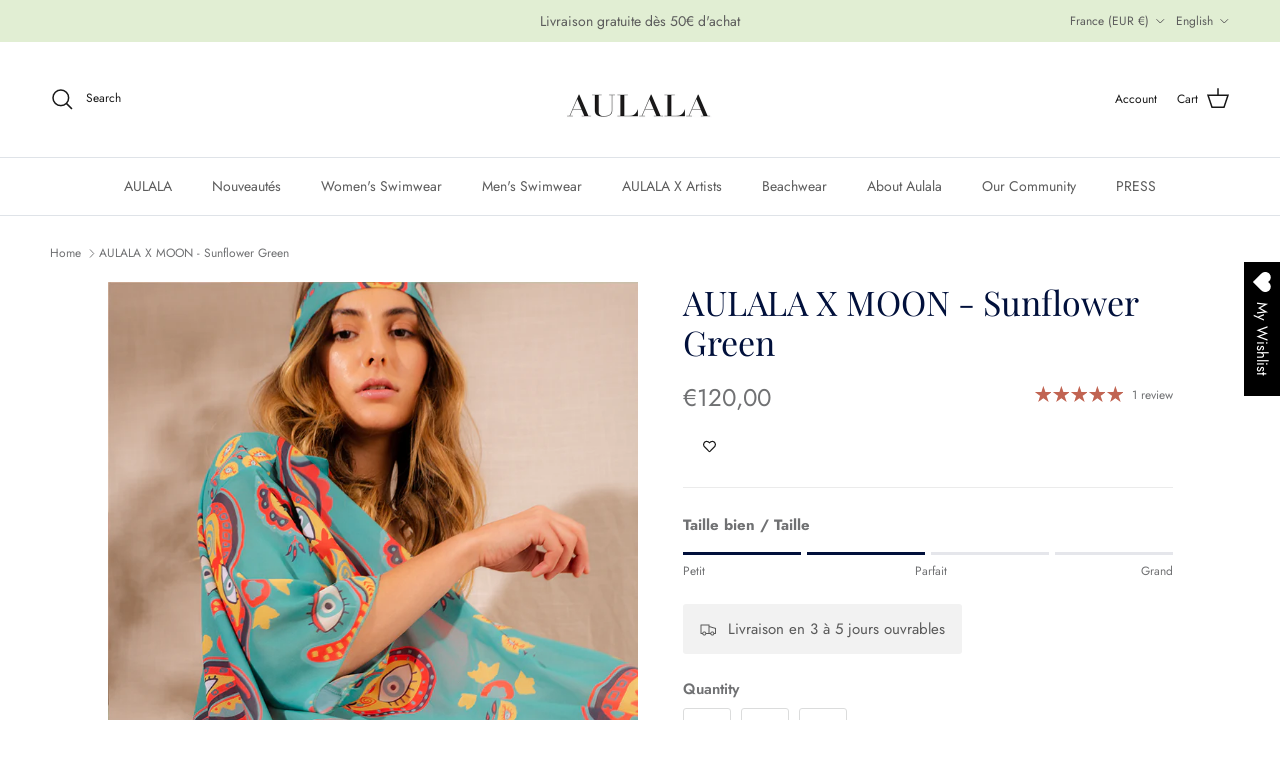

--- FILE ---
content_type: text/html; charset=utf-8
request_url: https://www.aulalaparis.com/en/products/aulala-x-moon-sunflower-vert
body_size: 33636
content:
<!doctype html>
<html class="no-js" lang="en" dir="ltr">
<head><meta charset="utf-8">
<meta name="viewport" content="width=device-width,initial-scale=1">
<title>AULALA X MOON - Sunflower Green &ndash; Aulala Paris</title><link rel="canonical" href="https://www.aulalaparis.com/en/products/aulala-x-moon-sunflower-vert"><link rel="icon" href="//www.aulalaparis.com/cdn/shop/files/LOGO_CARE_AULALA.jpg?crop=center&height=48&v=1655335505&width=48" type="image/jpg">
  <link rel="apple-touch-icon" href="//www.aulalaparis.com/cdn/shop/files/LOGO_CARE_AULALA.jpg?crop=center&height=180&v=1655335505&width=180"><meta name="description" content="Accessorize your outfit with this kimono inspired by the works of Moon. This light and flowing kimono has an elegant cut with flared sleeves and slightly asymmetrical bottom seams. Perfect for covering your shoulders with a light veil with slight transparency. PRODUCT DETAILS :  Half-length sleeves Matching belt Asymme"><meta property="og:site_name" content="Aulala Paris">
<meta property="og:url" content="https://www.aulalaparis.com/en/products/aulala-x-moon-sunflower-vert">
<meta property="og:title" content="AULALA X MOON - Sunflower Green">
<meta property="og:type" content="product">
<meta property="og:description" content="Accessorize your outfit with this kimono inspired by the works of Moon. This light and flowing kimono has an elegant cut with flared sleeves and slightly asymmetrical bottom seams. Perfect for covering your shoulders with a light veil with slight transparency. PRODUCT DETAILS :  Half-length sleeves Matching belt Asymme"><meta property="og:image" content="http://www.aulalaparis.com/cdn/shop/products/MOON04DVERT1.jpg?crop=center&height=1200&v=1623761184&width=1200">
  <meta property="og:image:secure_url" content="https://www.aulalaparis.com/cdn/shop/products/MOON04DVERT1.jpg?crop=center&height=1200&v=1623761184&width=1200">
  <meta property="og:image:width" content="800">
  <meta property="og:image:height" content="1180"><meta property="og:price:amount" content="120,00">
  <meta property="og:price:currency" content="EUR"><meta name="twitter:card" content="summary_large_image">
<meta name="twitter:title" content="AULALA X MOON - Sunflower Green">
<meta name="twitter:description" content="Accessorize your outfit with this kimono inspired by the works of Moon. This light and flowing kimono has an elegant cut with flared sleeves and slightly asymmetrical bottom seams. Perfect for covering your shoulders with a light veil with slight transparency. PRODUCT DETAILS :  Half-length sleeves Matching belt Asymme">
<style>@font-face {
  font-family: Jost;
  font-weight: 400;
  font-style: normal;
  font-display: fallback;
  src: url("//www.aulalaparis.com/cdn/fonts/jost/jost_n4.d47a1b6347ce4a4c9f437608011273009d91f2b7.woff2") format("woff2"),
       url("//www.aulalaparis.com/cdn/fonts/jost/jost_n4.791c46290e672b3f85c3d1c651ef2efa3819eadd.woff") format("woff");
}
@font-face {
  font-family: Jost;
  font-weight: 700;
  font-style: normal;
  font-display: fallback;
  src: url("//www.aulalaparis.com/cdn/fonts/jost/jost_n7.921dc18c13fa0b0c94c5e2517ffe06139c3615a3.woff2") format("woff2"),
       url("//www.aulalaparis.com/cdn/fonts/jost/jost_n7.cbfc16c98c1e195f46c536e775e4e959c5f2f22b.woff") format("woff");
}
@font-face {
  font-family: Jost;
  font-weight: 500;
  font-style: normal;
  font-display: fallback;
  src: url("//www.aulalaparis.com/cdn/fonts/jost/jost_n5.7c8497861ffd15f4e1284cd221f14658b0e95d61.woff2") format("woff2"),
       url("//www.aulalaparis.com/cdn/fonts/jost/jost_n5.fb6a06896db583cc2df5ba1b30d9c04383119dd9.woff") format("woff");
}
@font-face {
  font-family: Jost;
  font-weight: 400;
  font-style: italic;
  font-display: fallback;
  src: url("//www.aulalaparis.com/cdn/fonts/jost/jost_i4.b690098389649750ada222b9763d55796c5283a5.woff2") format("woff2"),
       url("//www.aulalaparis.com/cdn/fonts/jost/jost_i4.fd766415a47e50b9e391ae7ec04e2ae25e7e28b0.woff") format("woff");
}
@font-face {
  font-family: Jost;
  font-weight: 700;
  font-style: italic;
  font-display: fallback;
  src: url("//www.aulalaparis.com/cdn/fonts/jost/jost_i7.d8201b854e41e19d7ed9b1a31fe4fe71deea6d3f.woff2") format("woff2"),
       url("//www.aulalaparis.com/cdn/fonts/jost/jost_i7.eae515c34e26b6c853efddc3fc0c552e0de63757.woff") format("woff");
}
@font-face {
  font-family: "Playfair Display";
  font-weight: 400;
  font-style: normal;
  font-display: fallback;
  src: url("//www.aulalaparis.com/cdn/fonts/playfair_display/playfairdisplay_n4.9980f3e16959dc89137cc1369bfc3ae98af1deb9.woff2") format("woff2"),
       url("//www.aulalaparis.com/cdn/fonts/playfair_display/playfairdisplay_n4.c562b7c8e5637886a811d2a017f9e023166064ee.woff") format("woff");
}
@font-face {
  font-family: Jost;
  font-weight: 400;
  font-style: normal;
  font-display: fallback;
  src: url("//www.aulalaparis.com/cdn/fonts/jost/jost_n4.d47a1b6347ce4a4c9f437608011273009d91f2b7.woff2") format("woff2"),
       url("//www.aulalaparis.com/cdn/fonts/jost/jost_n4.791c46290e672b3f85c3d1c651ef2efa3819eadd.woff") format("woff");
}
@font-face {
  font-family: Jost;
  font-weight: 400;
  font-style: normal;
  font-display: fallback;
  src: url("//www.aulalaparis.com/cdn/fonts/jost/jost_n4.d47a1b6347ce4a4c9f437608011273009d91f2b7.woff2") format("woff2"),
       url("//www.aulalaparis.com/cdn/fonts/jost/jost_n4.791c46290e672b3f85c3d1c651ef2efa3819eadd.woff") format("woff");
}
@font-face {
  font-family: Jost;
  font-weight: 600;
  font-style: normal;
  font-display: fallback;
  src: url("//www.aulalaparis.com/cdn/fonts/jost/jost_n6.ec1178db7a7515114a2d84e3dd680832b7af8b99.woff2") format("woff2"),
       url("//www.aulalaparis.com/cdn/fonts/jost/jost_n6.b1178bb6bdd3979fef38e103a3816f6980aeaff9.woff") format("woff");
}
:root {
  --page-container-width:          1600px;
  --reading-container-width:       720px;
  --divider-opacity:               0.14;
  --gutter-large:                  30px;
  --gutter-desktop:                20px;
  --gutter-mobile:                 16px;
  --section-padding:               50px;
  --larger-section-padding:        80px;
  --larger-section-padding-mobile: 60px;
  --largest-section-padding:       110px;
  --aos-animate-duration:          0.6s;

  --base-font-family:              Jost, sans-serif;
  --base-font-weight:              400;
  --base-font-style:               normal;
  --heading-font-family:           "Playfair Display", serif;
  --heading-font-weight:           400;
  --heading-font-style:            normal;
  --logo-font-family:              Jost, sans-serif;
  --logo-font-weight:              400;
  --logo-font-style:               normal;
  --nav-font-family:               Jost, sans-serif;
  --nav-font-weight:               400;
  --nav-font-style:                normal;

  --base-text-size:15px;
  --base-line-height:              1.6;
  --input-text-size:16px;
  --smaller-text-size-1:12px;
  --smaller-text-size-2:14px;
  --smaller-text-size-3:12px;
  --smaller-text-size-4:11px;
  --larger-text-size:34px;
  --super-large-text-size:60px;
  --super-large-mobile-text-size:27px;
  --larger-mobile-text-size:27px;
  --logo-text-size:26px;--btn-letter-spacing: 0.08em;
    --btn-text-transform: uppercase;
    --button-text-size: 13px;
    --quickbuy-button-text-size: 13;
    --small-feature-link-font-size: 0.75em;
    --input-btn-padding-top:             1.2em;
    --input-btn-padding-bottom:          1.2em;--heading-text-transform:none;
  --nav-text-size:                      14px;
  --mobile-menu-font-weight:            600;

  --body-bg-color:                      255 255 255;
  --bg-color:                           255 255 255;
  --body-text-color:                    112 113 115;
  --text-color:                         112 113 115;

  --header-text-col:                    #171717;--header-text-hover-col:             var(--main-nav-link-hover-col);--header-bg-col:                     #ffffff;
  --heading-color:                     1 16 59;
  --body-heading-color:                1 16 59;
  --heading-divider-col:               #dfe3e8;

  --logo-col:                          #171717;
  --main-nav-bg:                       #ffffff;
  --main-nav-link-col:                 #5c5c5c;
  --main-nav-link-hover-col:           #c16452;
  --main-nav-link-featured-col:        #b61d0f;

  --link-color:                        92 92 92;
  --body-link-color:                   92 92 92;

  --btn-bg-color:                        255 255 255;
  --btn-bg-hover-color:                  23 23 23;
  --btn-border-color:                    255 255 255;
  --btn-border-hover-color:              23 23 23;
  --btn-text-color:                      92 92 92;
  --btn-text-hover-color:                92 92 92;--btn-alt-bg-color:                    255 255 255;
  --btn-alt-text-color:                  35 35 35;
  --btn-alt-border-color:                35 35 35;
  --btn-alt-border-hover-color:          35 35 35;--btn-ter-bg-color:                    235 235 235;
  --btn-ter-text-color:                  62 62 63;
  --btn-ter-bg-hover-color:              255 255 255;
  --btn-ter-text-hover-color:            92 92 92;--btn-border-radius: 3px;--color-scheme-default:                             #ffffff;
  --color-scheme-default-color:                       255 255 255;
  --color-scheme-default-text-color:                  112 113 115;
  --color-scheme-default-head-color:                  1 16 59;
  --color-scheme-default-link-color:                  92 92 92;
  --color-scheme-default-btn-text-color:              92 92 92;
  --color-scheme-default-btn-text-hover-color:        92 92 92;
  --color-scheme-default-btn-bg-color:                255 255 255;
  --color-scheme-default-btn-bg-hover-color:          23 23 23;
  --color-scheme-default-btn-border-color:            255 255 255;
  --color-scheme-default-btn-border-hover-color:      23 23 23;
  --color-scheme-default-btn-alt-text-color:          35 35 35;
  --color-scheme-default-btn-alt-bg-color:            255 255 255;
  --color-scheme-default-btn-alt-border-color:        35 35 35;
  --color-scheme-default-btn-alt-border-hover-color:  35 35 35;

  --color-scheme-1:                             #ffffff;
  --color-scheme-1-color:                       255 255 255;
  --color-scheme-1-text-color:                  92 92 92;
  --color-scheme-1-head-color:                  23 23 23;
  --color-scheme-1-link-color:                  193 100 82;
  --color-scheme-1-btn-text-color:              255 255 255;
  --color-scheme-1-btn-text-hover-color:        255 255 255;
  --color-scheme-1-btn-bg-color:                35 35 35;
  --color-scheme-1-btn-bg-hover-color:          0 0 0;
  --color-scheme-1-btn-border-color:            35 35 35;
  --color-scheme-1-btn-border-hover-color:      0 0 0;
  --color-scheme-1-btn-alt-text-color:          35 35 35;
  --color-scheme-1-btn-alt-bg-color:            255 255 255;
  --color-scheme-1-btn-alt-border-color:        35 35 35;
  --color-scheme-1-btn-alt-border-hover-color:  35 35 35;

  --color-scheme-2:                             #faf2e6;
  --color-scheme-2-color:                       250 242 230;
  --color-scheme-2-text-color:                  92 92 92;
  --color-scheme-2-head-color:                  23 23 23;
  --color-scheme-2-link-color:                  193 100 82;
  --color-scheme-2-btn-text-color:              255 255 255;
  --color-scheme-2-btn-text-hover-color:        255 255 255;
  --color-scheme-2-btn-bg-color:                35 35 35;
  --color-scheme-2-btn-bg-hover-color:          0 0 0;
  --color-scheme-2-btn-border-color:            35 35 35;
  --color-scheme-2-btn-border-hover-color:      0 0 0;
  --color-scheme-2-btn-alt-text-color:          35 35 35;
  --color-scheme-2-btn-alt-bg-color:            255 255 255;
  --color-scheme-2-btn-alt-border-color:        35 35 35;
  --color-scheme-2-btn-alt-border-hover-color:  35 35 35;

  /* Shop Pay payment terms */
  --payment-terms-background-color:    #ffffff;--quickbuy-bg: 255 255 255;--body-input-background-color:       rgb(var(--body-bg-color));
  --input-background-color:            rgb(var(--body-bg-color));
  --body-input-text-color:             var(--body-text-color);
  --input-text-color:                  var(--body-text-color);
  --body-input-border-color:           rgb(219, 220, 220);
  --input-border-color:                rgb(219, 220, 220);
  --input-border-color-hover:          rgb(176, 177, 178);
  --input-border-color-active:         rgb(112, 113, 115);

  --swatch-cross-svg:                  url("data:image/svg+xml,%3Csvg xmlns='http://www.w3.org/2000/svg' width='240' height='240' viewBox='0 0 24 24' fill='none' stroke='rgb(219, 220, 220)' stroke-width='0.09' preserveAspectRatio='none' %3E%3Cline x1='24' y1='0' x2='0' y2='24'%3E%3C/line%3E%3C/svg%3E");
  --swatch-cross-hover:                url("data:image/svg+xml,%3Csvg xmlns='http://www.w3.org/2000/svg' width='240' height='240' viewBox='0 0 24 24' fill='none' stroke='rgb(176, 177, 178)' stroke-width='0.09' preserveAspectRatio='none' %3E%3Cline x1='24' y1='0' x2='0' y2='24'%3E%3C/line%3E%3C/svg%3E");
  --swatch-cross-active:               url("data:image/svg+xml,%3Csvg xmlns='http://www.w3.org/2000/svg' width='240' height='240' viewBox='0 0 24 24' fill='none' stroke='rgb(112, 113, 115)' stroke-width='0.09' preserveAspectRatio='none' %3E%3Cline x1='24' y1='0' x2='0' y2='24'%3E%3C/line%3E%3C/svg%3E");

  --footer-divider-col:                #e1eed3;
  --footer-text-col:                   92 92 92;
  --footer-heading-col:                23 23 23;
  --footer-bg:                         #ffffff;--product-label-overlay-justify: flex-start;--product-label-overlay-align: flex-start;--product-label-overlay-reduction-text:   #ffffff;
  --product-label-overlay-reduction-bg:     #c20000;
  --product-label-overlay-stock-text:       #ffffff;
  --product-label-overlay-stock-bg:         #09728c;
  --product-label-overlay-new-text:         #ffffff;
  --product-label-overlay-new-bg:           #c16452;
  --product-label-overlay-meta-text:        #ffffff;
  --product-label-overlay-meta-bg:          #bd2585;
  --product-label-sale-text:                #c20000;
  --product-label-sold-text:                #171717;
  --product-label-preorder-text:            #3ea36a;

  --product-block-crop-align:               center;

  
  --product-block-price-align:              flex-start;
  --product-block-price-item-margin-start:  initial;
  --product-block-price-item-margin-end:    .5rem;
  

  --collection-block-image-position:   center center;

  --swatch-picker-image-size:          30px;
  --swatch-crop-align:                 center center;

  --image-overlay-text-color:          255 255 255;--image-overlay-bg:                  rgba(0, 0, 0, 0.12);
  --image-overlay-shadow-start:        rgb(0 0 0 / 0.16);
  --image-overlay-box-opacity:         0.88;.image-overlay--bg-box .text-overlay .text-overlay__text {
      --image-overlay-box-bg: 255 255 255;
      --heading-color: var(--body-heading-color);
      --text-color: var(--body-text-color);
      --link-color: var(--body-link-color);
    }--product-inventory-ok-box-color:            #f2faf0;
  --product-inventory-ok-text-color:           #108043;
  --product-inventory-ok-icon-box-fill-color:  #fff;
  --product-inventory-low-box-color:           #fcf1cd;
  --product-inventory-low-text-color:          #dd9a1a;
  --product-inventory-low-icon-box-fill-color: #fff;
  --product-inventory-low-text-color-channels: 16, 128, 67;
  --product-inventory-ok-text-color-channels:  221, 154, 26;

  --rating-star-color: 193 100 82;
}::selection {
    background: rgb(var(--body-heading-color));
    color: rgb(var(--body-bg-color));
  }
  ::-moz-selection {
    background: rgb(var(--body-heading-color));
    color: rgb(var(--body-bg-color));
  }.use-color-scheme--default {
  --product-label-sale-text:           #c20000;
  --product-label-sold-text:           #171717;
  --product-label-preorder-text:       #3ea36a;
  --input-background-color:            rgb(var(--body-bg-color));
  --input-text-color:                  var(--body-input-text-color);
  --input-border-color:                rgb(219, 220, 220);
  --input-border-color-hover:          rgb(176, 177, 178);
  --input-border-color-active:         rgb(112, 113, 115);
}</style>

  <link href="//www.aulalaparis.com/cdn/shop/t/61/assets/main.css?v=98332359397807725241719519351" rel="stylesheet" type="text/css" media="all" />
<link rel="stylesheet" href="//www.aulalaparis.com/cdn/shop/t/61/assets/swatches.css?v=161540983796732550861719591014" media="print" onload="this.media='all'">
    <noscript><link rel="stylesheet" href="//www.aulalaparis.com/cdn/shop/t/61/assets/swatches.css?v=161540983796732550861719591014"></noscript><link rel="preload" as="font" href="//www.aulalaparis.com/cdn/fonts/jost/jost_n4.d47a1b6347ce4a4c9f437608011273009d91f2b7.woff2" type="font/woff2" crossorigin><link rel="preload" as="font" href="//www.aulalaparis.com/cdn/fonts/playfair_display/playfairdisplay_n4.9980f3e16959dc89137cc1369bfc3ae98af1deb9.woff2" type="font/woff2" crossorigin><script>
    document.documentElement.className = document.documentElement.className.replace('no-js', 'js');

    window.theme = {
      info: {
        name: 'Symmetry',
        version: '7.1.2'
      },
      device: {
        hasTouch: window.matchMedia('(any-pointer: coarse)').matches,
        hasHover: window.matchMedia('(hover: hover)').matches
      },
      mediaQueries: {
        md: '(min-width: 768px)',
        productMediaCarouselBreak: '(min-width: 1041px)'
      },
      routes: {
        base: 'https://www.aulalaparis.com',
        cart: '/en/cart',
        cartAdd: '/en/cart/add.js',
        cartUpdate: '/en/cart/update.js',
        predictiveSearch: '/en/search/suggest'
      },
      strings: {
        cartTermsConfirmation: "You must agree to the terms and conditions before continuing.",
        cartItemsQuantityError: "You can only add [QUANTITY] of this item to your cart.",
        generalSearchViewAll: "View all search results",
        noStock: "Sold out",
        noVariant: "Unavailable",
        productsProductChooseA: "Choose a",
        generalSearchPages: "Pages",
        generalSearchNoResultsWithoutTerms: "Sorry, we couldnʼt find any results",
        shippingCalculator: {
          singleRate: "There is one shipping rate for this destination:",
          multipleRates: "There are multiple shipping rates for this destination:",
          noRates: "We do not ship to this destination."
        }
      },
      settings: {
        moneyWithCurrencyFormat: "\u003cspan class=money\u003e€{{amount_with_comma_separator}} EUR\u003c\/span\u003e",
        cartType: "drawer",
        afterAddToCart: "drawer",
        quickbuyStyle: "button",
        externalLinksNewTab: true,
        internalLinksSmoothScroll: true
      }
    }

    theme.inlineNavigationCheck = function() {
      var pageHeader = document.querySelector('.pageheader'),
          inlineNavContainer = pageHeader.querySelector('.logo-area__left__inner'),
          inlineNav = inlineNavContainer.querySelector('.navigation--left');
      if (inlineNav && getComputedStyle(inlineNav).display != 'none') {
        var inlineMenuCentered = document.querySelector('.pageheader--layout-inline-menu-center'),
            logoContainer = document.querySelector('.logo-area__middle__inner');
        if(inlineMenuCentered) {
          var rightWidth = document.querySelector('.logo-area__right__inner').clientWidth,
              middleWidth = logoContainer.clientWidth,
              logoArea = document.querySelector('.logo-area'),
              computedLogoAreaStyle = getComputedStyle(logoArea),
              logoAreaInnerWidth = logoArea.clientWidth - Math.ceil(parseFloat(computedLogoAreaStyle.paddingLeft)) - Math.ceil(parseFloat(computedLogoAreaStyle.paddingRight)),
              availableNavWidth = logoAreaInnerWidth - Math.max(rightWidth, middleWidth) * 2 - 40;
          inlineNavContainer.style.maxWidth = availableNavWidth + 'px';
        }

        var firstInlineNavLink = inlineNav.querySelector('.navigation__item:first-child'),
            lastInlineNavLink = inlineNav.querySelector('.navigation__item:last-child');
        if (lastInlineNavLink) {
          var inlineNavWidth = null;
          if(document.querySelector('html[dir=rtl]')) {
            inlineNavWidth = firstInlineNavLink.offsetLeft - lastInlineNavLink.offsetLeft + firstInlineNavLink.offsetWidth;
          } else {
            inlineNavWidth = lastInlineNavLink.offsetLeft - firstInlineNavLink.offsetLeft + lastInlineNavLink.offsetWidth;
          }
          if (inlineNavContainer.offsetWidth >= inlineNavWidth) {
            pageHeader.classList.add('pageheader--layout-inline-permitted');
            var tallLogo = logoContainer.clientHeight > lastInlineNavLink.clientHeight + 20;
            if (tallLogo) {
              inlineNav.classList.add('navigation--tight-underline');
            } else {
              inlineNav.classList.remove('navigation--tight-underline');
            }
          } else {
            pageHeader.classList.remove('pageheader--layout-inline-permitted');
          }
        }
      }
    };

    theme.setInitialHeaderHeightProperty = () => {
      const section = document.querySelector('.section-header');
      if (section) {
        document.documentElement.style.setProperty('--theme-header-height', Math.ceil(section.clientHeight) + 'px');
      }
    };
  </script>

  <script src="//www.aulalaparis.com/cdn/shop/t/61/assets/main.js?v=66933730433444639621719519351" defer></script>
    <script src="//www.aulalaparis.com/cdn/shop/t/61/assets/animate-on-scroll.js?v=15249566486942820451719519351" defer></script>
    <link href="//www.aulalaparis.com/cdn/shop/t/61/assets/animate-on-scroll.css?v=35216439550296132921719519351" rel="stylesheet" type="text/css" media="all" />
  

  <script>window.performance && window.performance.mark && window.performance.mark('shopify.content_for_header.start');</script><meta name="facebook-domain-verification" content="144eocv3kgc5wost4bs3tofjmnake9">
<meta id="shopify-digital-wallet" name="shopify-digital-wallet" content="/5328011352/digital_wallets/dialog">
<meta name="shopify-checkout-api-token" content="90fbd194cd9af306a88966df29c887f4">
<meta id="in-context-paypal-metadata" data-shop-id="5328011352" data-venmo-supported="false" data-environment="production" data-locale="en_US" data-paypal-v4="true" data-currency="EUR">
<link rel="alternate" hreflang="x-default" href="https://www.aulalaparis.com/products/aulala-x-moon-sunflower-vert">
<link rel="alternate" hreflang="fr" href="https://www.aulalaparis.com/products/aulala-x-moon-sunflower-vert">
<link rel="alternate" hreflang="en" href="https://www.aulalaparis.com/en/products/aulala-x-moon-sunflower-vert">
<link rel="alternate" type="application/json+oembed" href="https://www.aulalaparis.com/en/products/aulala-x-moon-sunflower-vert.oembed">
<script async="async" src="/checkouts/internal/preloads.js?locale=en-FR"></script>
<script id="apple-pay-shop-capabilities" type="application/json">{"shopId":5328011352,"countryCode":"FR","currencyCode":"EUR","merchantCapabilities":["supports3DS"],"merchantId":"gid:\/\/shopify\/Shop\/5328011352","merchantName":"Aulala Paris","requiredBillingContactFields":["postalAddress","email","phone"],"requiredShippingContactFields":["postalAddress","email","phone"],"shippingType":"shipping","supportedNetworks":["visa","masterCard","amex"],"total":{"type":"pending","label":"Aulala Paris","amount":"1.00"},"shopifyPaymentsEnabled":false,"supportsSubscriptions":false}</script>
<script id="shopify-features" type="application/json">{"accessToken":"90fbd194cd9af306a88966df29c887f4","betas":["rich-media-storefront-analytics"],"domain":"www.aulalaparis.com","predictiveSearch":true,"shopId":5328011352,"locale":"en"}</script>
<script>var Shopify = Shopify || {};
Shopify.shop = "aulala-shop.myshopify.com";
Shopify.locale = "en";
Shopify.currency = {"active":"EUR","rate":"1.0"};
Shopify.country = "FR";
Shopify.theme = {"name":"AquaSpeed","id":162590622023,"schema_name":"Symmetry","schema_version":"7.1.2","theme_store_id":568,"role":"main"};
Shopify.theme.handle = "null";
Shopify.theme.style = {"id":null,"handle":null};
Shopify.cdnHost = "www.aulalaparis.com/cdn";
Shopify.routes = Shopify.routes || {};
Shopify.routes.root = "/en/";</script>
<script type="module">!function(o){(o.Shopify=o.Shopify||{}).modules=!0}(window);</script>
<script>!function(o){function n(){var o=[];function n(){o.push(Array.prototype.slice.apply(arguments))}return n.q=o,n}var t=o.Shopify=o.Shopify||{};t.loadFeatures=n(),t.autoloadFeatures=n()}(window);</script>
<script id="shop-js-analytics" type="application/json">{"pageType":"product"}</script>
<script defer="defer" async type="module" src="//www.aulalaparis.com/cdn/shopifycloud/shop-js/modules/v2/client.init-shop-cart-sync_C5BV16lS.en.esm.js"></script>
<script defer="defer" async type="module" src="//www.aulalaparis.com/cdn/shopifycloud/shop-js/modules/v2/chunk.common_CygWptCX.esm.js"></script>
<script type="module">
  await import("//www.aulalaparis.com/cdn/shopifycloud/shop-js/modules/v2/client.init-shop-cart-sync_C5BV16lS.en.esm.js");
await import("//www.aulalaparis.com/cdn/shopifycloud/shop-js/modules/v2/chunk.common_CygWptCX.esm.js");

  window.Shopify.SignInWithShop?.initShopCartSync?.({"fedCMEnabled":true,"windoidEnabled":true});

</script>
<script>(function() {
  var isLoaded = false;
  function asyncLoad() {
    if (isLoaded) return;
    isLoaded = true;
    var urls = ["https:\/\/app.kiwisizing.com\/web\/js\/dist\/kiwiSizing\/plugin\/SizingPlugin.prod.js?v=330\u0026shop=aulala-shop.myshopify.com","https:\/\/chimpstatic.com\/mcjs-connected\/js\/users\/16243ede89228db325ad91f20\/9db5fdc19ce21ebda99874685.js?shop=aulala-shop.myshopify.com","https:\/\/cdn.xopify.com\/assets\/js\/xo-gallery-masonry.js?shop=aulala-shop.myshopify.com","https:\/\/static.klaviyo.com\/onsite\/js\/klaviyo.js?company_id=TiH4De\u0026shop=aulala-shop.myshopify.com","https:\/\/static.klaviyo.com\/onsite\/js\/klaviyo.js?company_id=TiH4De\u0026shop=aulala-shop.myshopify.com","\/\/code.tidio.co\/lmhphtsrqxkxvv5moxrbzc5gmlzwgq4f.js?shop=aulala-shop.myshopify.com","https:\/\/front.optimonk.com\/public\/140552\/shopify\/preload.js?shop=aulala-shop.myshopify.com","https:\/\/cdn.weglot.com\/weglot_script_tag.js?shop=aulala-shop.myshopify.com","https:\/\/cdn.shopify.com\/s\/files\/1\/0053\/2801\/1352\/t\/57\/assets\/booster_eu_cookie_5328011352.js?v=1654874958\u0026shop=aulala-shop.myshopify.com","https:\/\/cdn.chaty.app\/pixel.js?id=6tx7rxwuj9\u0026shop=aulala-shop.myshopify.com","https:\/\/wishlisthero-assets.revampco.com\/store-front\/bundle2.js?shop=aulala-shop.myshopify.com","https:\/\/cdn.nfcube.com\/instafeed-1e8e5df022d3595ade79b0e301c24493.js?shop=aulala-shop.myshopify.com","https:\/\/maps.boxtal.com\/api\/v2\/maps-shopify\/script.js?shop=aulala-shop.myshopify.com","https:\/\/cdn.hextom.com\/js\/eventpromotionbar.js?shop=aulala-shop.myshopify.com"];
    for (var i = 0; i < urls.length; i++) {
      var s = document.createElement('script');
      s.type = 'text/javascript';
      s.async = true;
      s.src = urls[i];
      var x = document.getElementsByTagName('script')[0];
      x.parentNode.insertBefore(s, x);
    }
  };
  if(window.attachEvent) {
    window.attachEvent('onload', asyncLoad);
  } else {
    window.addEventListener('load', asyncLoad, false);
  }
})();</script>
<script id="__st">var __st={"a":5328011352,"offset":3600,"reqid":"00dabff3-a0dd-400f-ba0b-24ee1353a7c5-1768841052","pageurl":"www.aulalaparis.com\/en\/products\/aulala-x-moon-sunflower-vert","u":"16b83bd138fc","p":"product","rtyp":"product","rid":6701228490931};</script>
<script>window.ShopifyPaypalV4VisibilityTracking = true;</script>
<script id="captcha-bootstrap">!function(){'use strict';const t='contact',e='account',n='new_comment',o=[[t,t],['blogs',n],['comments',n],[t,'customer']],c=[[e,'customer_login'],[e,'guest_login'],[e,'recover_customer_password'],[e,'create_customer']],r=t=>t.map((([t,e])=>`form[action*='/${t}']:not([data-nocaptcha='true']) input[name='form_type'][value='${e}']`)).join(','),a=t=>()=>t?[...document.querySelectorAll(t)].map((t=>t.form)):[];function s(){const t=[...o],e=r(t);return a(e)}const i='password',u='form_key',d=['recaptcha-v3-token','g-recaptcha-response','h-captcha-response',i],f=()=>{try{return window.sessionStorage}catch{return}},m='__shopify_v',_=t=>t.elements[u];function p(t,e,n=!1){try{const o=window.sessionStorage,c=JSON.parse(o.getItem(e)),{data:r}=function(t){const{data:e,action:n}=t;return t[m]||n?{data:e,action:n}:{data:t,action:n}}(c);for(const[e,n]of Object.entries(r))t.elements[e]&&(t.elements[e].value=n);n&&o.removeItem(e)}catch(o){console.error('form repopulation failed',{error:o})}}const l='form_type',E='cptcha';function T(t){t.dataset[E]=!0}const w=window,h=w.document,L='Shopify',v='ce_forms',y='captcha';let A=!1;((t,e)=>{const n=(g='f06e6c50-85a8-45c8-87d0-21a2b65856fe',I='https://cdn.shopify.com/shopifycloud/storefront-forms-hcaptcha/ce_storefront_forms_captcha_hcaptcha.v1.5.2.iife.js',D={infoText:'Protected by hCaptcha',privacyText:'Privacy',termsText:'Terms'},(t,e,n)=>{const o=w[L][v],c=o.bindForm;if(c)return c(t,g,e,D).then(n);var r;o.q.push([[t,g,e,D],n]),r=I,A||(h.body.append(Object.assign(h.createElement('script'),{id:'captcha-provider',async:!0,src:r})),A=!0)});var g,I,D;w[L]=w[L]||{},w[L][v]=w[L][v]||{},w[L][v].q=[],w[L][y]=w[L][y]||{},w[L][y].protect=function(t,e){n(t,void 0,e),T(t)},Object.freeze(w[L][y]),function(t,e,n,w,h,L){const[v,y,A,g]=function(t,e,n){const i=e?o:[],u=t?c:[],d=[...i,...u],f=r(d),m=r(i),_=r(d.filter((([t,e])=>n.includes(e))));return[a(f),a(m),a(_),s()]}(w,h,L),I=t=>{const e=t.target;return e instanceof HTMLFormElement?e:e&&e.form},D=t=>v().includes(t);t.addEventListener('submit',(t=>{const e=I(t);if(!e)return;const n=D(e)&&!e.dataset.hcaptchaBound&&!e.dataset.recaptchaBound,o=_(e),c=g().includes(e)&&(!o||!o.value);(n||c)&&t.preventDefault(),c&&!n&&(function(t){try{if(!f())return;!function(t){const e=f();if(!e)return;const n=_(t);if(!n)return;const o=n.value;o&&e.removeItem(o)}(t);const e=Array.from(Array(32),(()=>Math.random().toString(36)[2])).join('');!function(t,e){_(t)||t.append(Object.assign(document.createElement('input'),{type:'hidden',name:u})),t.elements[u].value=e}(t,e),function(t,e){const n=f();if(!n)return;const o=[...t.querySelectorAll(`input[type='${i}']`)].map((({name:t})=>t)),c=[...d,...o],r={};for(const[a,s]of new FormData(t).entries())c.includes(a)||(r[a]=s);n.setItem(e,JSON.stringify({[m]:1,action:t.action,data:r}))}(t,e)}catch(e){console.error('failed to persist form',e)}}(e),e.submit())}));const S=(t,e)=>{t&&!t.dataset[E]&&(n(t,e.some((e=>e===t))),T(t))};for(const o of['focusin','change'])t.addEventListener(o,(t=>{const e=I(t);D(e)&&S(e,y())}));const B=e.get('form_key'),M=e.get(l),P=B&&M;t.addEventListener('DOMContentLoaded',(()=>{const t=y();if(P)for(const e of t)e.elements[l].value===M&&p(e,B);[...new Set([...A(),...v().filter((t=>'true'===t.dataset.shopifyCaptcha))])].forEach((e=>S(e,t)))}))}(h,new URLSearchParams(w.location.search),n,t,e,['guest_login'])})(!0,!0)}();</script>
<script integrity="sha256-4kQ18oKyAcykRKYeNunJcIwy7WH5gtpwJnB7kiuLZ1E=" data-source-attribution="shopify.loadfeatures" defer="defer" src="//www.aulalaparis.com/cdn/shopifycloud/storefront/assets/storefront/load_feature-a0a9edcb.js" crossorigin="anonymous"></script>
<script data-source-attribution="shopify.dynamic_checkout.dynamic.init">var Shopify=Shopify||{};Shopify.PaymentButton=Shopify.PaymentButton||{isStorefrontPortableWallets:!0,init:function(){window.Shopify.PaymentButton.init=function(){};var t=document.createElement("script");t.src="https://www.aulalaparis.com/cdn/shopifycloud/portable-wallets/latest/portable-wallets.en.js",t.type="module",document.head.appendChild(t)}};
</script>
<script data-source-attribution="shopify.dynamic_checkout.buyer_consent">
  function portableWalletsHideBuyerConsent(e){var t=document.getElementById("shopify-buyer-consent"),n=document.getElementById("shopify-subscription-policy-button");t&&n&&(t.classList.add("hidden"),t.setAttribute("aria-hidden","true"),n.removeEventListener("click",e))}function portableWalletsShowBuyerConsent(e){var t=document.getElementById("shopify-buyer-consent"),n=document.getElementById("shopify-subscription-policy-button");t&&n&&(t.classList.remove("hidden"),t.removeAttribute("aria-hidden"),n.addEventListener("click",e))}window.Shopify?.PaymentButton&&(window.Shopify.PaymentButton.hideBuyerConsent=portableWalletsHideBuyerConsent,window.Shopify.PaymentButton.showBuyerConsent=portableWalletsShowBuyerConsent);
</script>
<script>
  function portableWalletsCleanup(e){e&&e.src&&console.error("Failed to load portable wallets script "+e.src);var t=document.querySelectorAll("shopify-accelerated-checkout .shopify-payment-button__skeleton, shopify-accelerated-checkout-cart .wallet-cart-button__skeleton"),e=document.getElementById("shopify-buyer-consent");for(let e=0;e<t.length;e++)t[e].remove();e&&e.remove()}function portableWalletsNotLoadedAsModule(e){e instanceof ErrorEvent&&"string"==typeof e.message&&e.message.includes("import.meta")&&"string"==typeof e.filename&&e.filename.includes("portable-wallets")&&(window.removeEventListener("error",portableWalletsNotLoadedAsModule),window.Shopify.PaymentButton.failedToLoad=e,"loading"===document.readyState?document.addEventListener("DOMContentLoaded",window.Shopify.PaymentButton.init):window.Shopify.PaymentButton.init())}window.addEventListener("error",portableWalletsNotLoadedAsModule);
</script>

<script type="module" src="https://www.aulalaparis.com/cdn/shopifycloud/portable-wallets/latest/portable-wallets.en.js" onError="portableWalletsCleanup(this)" crossorigin="anonymous"></script>
<script nomodule>
  document.addEventListener("DOMContentLoaded", portableWalletsCleanup);
</script>

<link id="shopify-accelerated-checkout-styles" rel="stylesheet" media="screen" href="https://www.aulalaparis.com/cdn/shopifycloud/portable-wallets/latest/accelerated-checkout-backwards-compat.css" crossorigin="anonymous">
<style id="shopify-accelerated-checkout-cart">
        #shopify-buyer-consent {
  margin-top: 1em;
  display: inline-block;
  width: 100%;
}

#shopify-buyer-consent.hidden {
  display: none;
}

#shopify-subscription-policy-button {
  background: none;
  border: none;
  padding: 0;
  text-decoration: underline;
  font-size: inherit;
  cursor: pointer;
}

#shopify-subscription-policy-button::before {
  box-shadow: none;
}

      </style>
<script id="sections-script" data-sections="related-products" defer="defer" src="//www.aulalaparis.com/cdn/shop/t/61/compiled_assets/scripts.js?8177"></script>
<script>window.performance && window.performance.mark && window.performance.mark('shopify.content_for_header.end');</script>
<!-- CC Custom Head Start --><!-- CC Custom Head End --><!-- BEGIN app block: shopify://apps/wishlist-hero/blocks/app-embed/a9a5079b-59e8-47cb-b659-ecf1c60b9b72 -->


  <script type="application/json" id="WH-ProductJson-product-template">
    {"id":6701228490931,"title":"AULALA X MOON - Sunflower Green","handle":"aulala-x-moon-sunflower-vert","description":"\u003cdiv style=\"text-align: left;\"\u003e\n\n\u003ctable width=\"100%\"\u003e\u003ctbody\u003e\u003ctr\u003e\u003ctd\u003eAccessorize your outfit with this kimono inspired by the works of Moon. This light and flowing kimono has an elegant cut with flared sleeves and slightly asymmetrical bottom seams. Perfect for covering your shoulders with a light veil with slight transparency.\n\u003c\/td\u003e\u003c\/tr\u003e\u003c\/tbody\u003e\u003c\/table\u003e\n\u003c\/div\u003e\n\u003cbr\u003e\n\u003cdiv style=\"text-align: left;\"\u003ePRODUCT DETAILS :\u0026nbsp;\u003c\/div\u003e\n\u003cdiv style=\"text-align: left;\"\u003e\n\n\u003cul\u003e\n\u003cli\u003eHalf-length sleeves\u003c\/li\u003e\n\u003cli\u003eMatching belt\u003c\/li\u003e\n\u003cli\u003eAsymmetrical\u003c\/li\u003e\n\u003cli\u003eMotifs\u003c\/li\u003e\n\u003c\/ul\u003e\n\u003c\/div\u003e\n\u003cdiv\u003e\u003c\/div\u003e","published_at":"2021-06-15T14:46:46+02:00","created_at":"2021-05-20T12:03:44+02:00","vendor":"Aulala Paris","type":"Kimono","tags":["Couleur Unie","Female","Femme","Imprimé","Imprimé \u0026 motifs","L'art"],"price":12000,"price_min":12000,"price_max":12000,"available":true,"price_varies":false,"compare_at_price":null,"compare_at_price_min":0,"compare_at_price_max":0,"compare_at_price_varies":false,"variants":[{"id":39839601328307,"title":"Vert Sauge \/ Taille Unique","option1":"Vert Sauge","option2":"Taille Unique","option3":null,"sku":"MOON04D-2","requires_shipping":true,"taxable":true,"featured_image":{"id":28973834174643,"product_id":6701228490931,"position":1,"created_at":"2021-06-15T14:46:24+02:00","updated_at":"2021-06-15T14:46:24+02:00","alt":null,"width":800,"height":1180,"src":"\/\/www.aulalaparis.com\/cdn\/shop\/products\/MOON04DVERT1.jpg?v=1623761184","variant_ids":[39839601328307]},"available":true,"name":"AULALA X MOON - Sunflower Green - Vert Sauge \/ Taille Unique","public_title":"Vert Sauge \/ Taille Unique","options":["Vert Sauge","Taille Unique"],"price":12000,"weight":0,"compare_at_price":null,"inventory_management":"shopify","barcode":"01328307","featured_media":{"alt":null,"id":21233332256947,"position":1,"preview_image":{"aspect_ratio":0.678,"height":1180,"width":800,"src":"\/\/www.aulalaparis.com\/cdn\/shop\/products\/MOON04DVERT1.jpg?v=1623761184"}},"requires_selling_plan":false,"selling_plan_allocations":[]}],"images":["\/\/www.aulalaparis.com\/cdn\/shop\/products\/MOON04DVERT1.jpg?v=1623761184","\/\/www.aulalaparis.com\/cdn\/shop\/products\/MOON04DVERT.jpg?v=1623761194","\/\/www.aulalaparis.com\/cdn\/shop\/products\/MOON04DVERT2.jpg?v=1623761194","\/\/www.aulalaparis.com\/cdn\/shop\/products\/MOON04DVERT3.jpg?v=1623761194","\/\/www.aulalaparis.com\/cdn\/shop\/products\/MOON04DVERT4.jpg?v=1623761194"],"featured_image":"\/\/www.aulalaparis.com\/cdn\/shop\/products\/MOON04DVERT1.jpg?v=1623761184","options":["Color","Size"],"media":[{"alt":null,"id":21233332256947,"position":1,"preview_image":{"aspect_ratio":0.678,"height":1180,"width":800,"src":"\/\/www.aulalaparis.com\/cdn\/shop\/products\/MOON04DVERT1.jpg?v=1623761184"},"aspect_ratio":0.678,"height":1180,"media_type":"image","src":"\/\/www.aulalaparis.com\/cdn\/shop\/products\/MOON04DVERT1.jpg?v=1623761184","width":800},{"alt":null,"id":21233332388019,"position":2,"preview_image":{"aspect_ratio":0.678,"height":1180,"width":800,"src":"\/\/www.aulalaparis.com\/cdn\/shop\/products\/MOON04DVERT.jpg?v=1623761194"},"aspect_ratio":0.678,"height":1180,"media_type":"image","src":"\/\/www.aulalaparis.com\/cdn\/shop\/products\/MOON04DVERT.jpg?v=1623761194","width":800},{"alt":null,"id":21233332289715,"position":3,"preview_image":{"aspect_ratio":0.678,"height":1180,"width":800,"src":"\/\/www.aulalaparis.com\/cdn\/shop\/products\/MOON04DVERT2.jpg?v=1623761194"},"aspect_ratio":0.678,"height":1180,"media_type":"image","src":"\/\/www.aulalaparis.com\/cdn\/shop\/products\/MOON04DVERT2.jpg?v=1623761194","width":800},{"alt":null,"id":21233332322483,"position":4,"preview_image":{"aspect_ratio":0.678,"height":1180,"width":800,"src":"\/\/www.aulalaparis.com\/cdn\/shop\/products\/MOON04DVERT3.jpg?v=1623761194"},"aspect_ratio":0.678,"height":1180,"media_type":"image","src":"\/\/www.aulalaparis.com\/cdn\/shop\/products\/MOON04DVERT3.jpg?v=1623761194","width":800},{"alt":null,"id":21233332355251,"position":5,"preview_image":{"aspect_ratio":0.678,"height":1180,"width":800,"src":"\/\/www.aulalaparis.com\/cdn\/shop\/products\/MOON04DVERT4.jpg?v=1623761194"},"aspect_ratio":0.678,"height":1180,"media_type":"image","src":"\/\/www.aulalaparis.com\/cdn\/shop\/products\/MOON04DVERT4.jpg?v=1623761194","width":800}],"requires_selling_plan":false,"selling_plan_groups":[],"content":"\u003cdiv style=\"text-align: left;\"\u003e\n\n\u003ctable width=\"100%\"\u003e\u003ctbody\u003e\u003ctr\u003e\u003ctd\u003eAccessorize your outfit with this kimono inspired by the works of Moon. This light and flowing kimono has an elegant cut with flared sleeves and slightly asymmetrical bottom seams. Perfect for covering your shoulders with a light veil with slight transparency.\n\u003c\/td\u003e\u003c\/tr\u003e\u003c\/tbody\u003e\u003c\/table\u003e\n\u003c\/div\u003e\n\u003cbr\u003e\n\u003cdiv style=\"text-align: left;\"\u003ePRODUCT DETAILS :\u0026nbsp;\u003c\/div\u003e\n\u003cdiv style=\"text-align: left;\"\u003e\n\n\u003cul\u003e\n\u003cli\u003eHalf-length sleeves\u003c\/li\u003e\n\u003cli\u003eMatching belt\u003c\/li\u003e\n\u003cli\u003eAsymmetrical\u003c\/li\u003e\n\u003cli\u003eMotifs\u003c\/li\u003e\n\u003c\/ul\u003e\n\u003c\/div\u003e\n\u003cdiv\u003e\u003c\/div\u003e"}
  </script>

<script type="text/javascript">
  
    window.wishlisthero_buttonProdPageClasses = [];
  
  
    window.wishlisthero_cartDotClasses = [];
  
</script>
<!-- BEGIN app snippet: extraStyles -->

<style>
  .wishlisthero-floating {
    position: absolute;
    top: 5px;
    z-index: 21;
    border-radius: 100%;
    width: fit-content;
    right: 5px;
    left: auto;
    &.wlh-left-btn {
      left: 5px !important;
      right: auto !important;
    }
    &.wlh-right-btn {
      right: 5px !important;
      left: auto !important;
    }
    
  }
  @media(min-width:1300px) {
    .product-item__link.product-item__image--margins .wishlisthero-floating, {
      
        left: 50% !important;
        margin-left: -295px;
      
    }
  }
  .MuiTypography-h1,.MuiTypography-h2,.MuiTypography-h3,.MuiTypography-h4,.MuiTypography-h5,.MuiTypography-h6,.MuiButton-root,.MuiCardHeader-title a {
    font-family: ,  !important;
  }
</style>






<!-- END app snippet -->
<!-- BEGIN app snippet: renderAssets -->

  <link rel="preload" href="https://cdn.shopify.com/extensions/019badc7-12fe-783e-9dfe-907190f91114/wishlist-hero-81/assets/default.css" as="style" onload="this.onload=null;this.rel='stylesheet'">
  <noscript><link href="//cdn.shopify.com/extensions/019badc7-12fe-783e-9dfe-907190f91114/wishlist-hero-81/assets/default.css" rel="stylesheet" type="text/css" media="all" /></noscript>
  <script defer src="https://cdn.shopify.com/extensions/019badc7-12fe-783e-9dfe-907190f91114/wishlist-hero-81/assets/default.js"></script>
<!-- END app snippet -->


<script type="text/javascript">
  try{
  
    var scr_bdl_path = "https://cdn.shopify.com/extensions/019badc7-12fe-783e-9dfe-907190f91114/wishlist-hero-81/assets/bundle2.js";
    window._wh_asset_path = scr_bdl_path.substring(0,scr_bdl_path.lastIndexOf("/")) + "/";
  

  }catch(e){ console.log(e)}
  try{

  
    window.WishListHero_setting = {"ButtonColor":"rgba(0, 0, 0, 1)","IconColor":"rgba(255, 255, 255, 1)","IconType":"Heart","ButtonTextBeforeAdding":"Ajouter à ma sélection","ButtonTextAfterAdding":"Article ajouté","AnimationAfterAddition":"Blink","ButtonTextAddToCart":"Ajouter au panier","ButtonTextOutOfStock":"En rupture de stock","ButtonTextAddAllToCart":"Tout ajouter au panier","ButtonTextRemoveAllToCart":"REMOVE ALL FROM WISHLIST","AddedProductNotificationText":"L'article a été ajouté à votre sélection","AddedProductToCartNotificationText":"L'article a été ajouté au panier","ViewCartLinkText":"Voir le panier","SharePopup_TitleText":"Share My wishlist","SharePopup_shareBtnText":"Share","SharePopup_shareHederText":"Share on Social Networks","SharePopup_shareCopyText":"Or copy Wishlist link to share","SharePopup_shareCancelBtnText":"Annuler","SharePopup_shareCopyBtnText":"copy","SendEMailPopup_BtnText":"send email","SendEMailPopup_FromText":"From Name","SendEMailPopup_ToText":"To email","SendEMailPopup_BodyText":"Body","SendEMailPopup_SendBtnText":"send","SendEMailPopup_TitleText":"Send My Wislist via Email","AddProductMessageText":"Êtes-vous sûr de voulour ajouter tous les produits de votre liste à votre panier ?","RemoveProductMessageText":"Êtes-vous sûr de voulour supprimer tous ce produit de votre liste d'envies ?","RemoveAllProductMessageText":"Êtes-vous sûr de voulour supprimer tous les produits de votre liste d'envies ?","RemovedProductNotificationText":"L'article a été supprimé","AddAllOutOfStockProductNotificationText":"There seems to have been an issue adding items to cart, please try again later","RemovePopupOkText":"ok","RemovePopup_HeaderText":"Êtes-vous sûr ?","ViewWishlistText":"Voir ma sélection","EmptyWishlistText":"Il n'y a pas encore d'articles dans votre liste de souhaits","BuyNowButtonText":"Buy Now","BuyNowButtonColor":"rgb(144, 86, 162)","BuyNowTextButtonColor":"rgb(255, 255, 255)","Wishlist_Title":"My Wishlist","WishlistHeaderTitleAlignment":"Left","WishlistProductImageSize":"Normal","PriceColor":"rgba(0, 0, 0, 1)","HeaderFontSize":"30","PriceFontSize":"18","ProductNameFontSize":"16","LaunchPointType":"floating_point","DisplayWishlistAs":"popup_window","DisplayButtonAs":"icon_only","PopupSize":"md","HideAddToCartButton":false,"NoRedirectAfterAddToCart":false,"DisableGuestCustomer":false,"LoginPopupContent":"Please login to save your wishlist across devices.","LoginPopupLoginBtnText":"Login","LoginPopupContentFontSize":"20","NotificationPopupPosition":"right","WishlistButtonTextColor":"rgba(255, 255, 255, 1)","EnableRemoveFromWishlistAfterAddButtonText":"Supprimer de ma sélection","_id":"62bc5c25cd729930b435efdb","EnableCollection":false,"EnableShare":true,"RemovePowerBy":false,"EnableFBPixel":false,"DisapleApp":false,"FloatPointPossition":"right","HeartStateToggle":true,"HeaderMenuItemsIndicator":true,"EnableRemoveFromWishlistAfterAdd":true,"CollectionViewAddedToWishlistIconBackgroundColor":"","CollectionViewAddedToWishlistIconColor":"","CollectionViewIconBackgroundColor":"rgba(255, 255, 255, 0)","CollectionViewIconColor":"rgba(0, 0, 0, 1)","Shop":"aulala-shop.myshopify.com","shop":"aulala-shop.myshopify.com","Status":"Active","Plan":"FREE"};
    if(typeof(window.WishListHero_setting_theme_override) != "undefined"){
                                                                                window.WishListHero_setting = {
                                                                                    ...window.WishListHero_setting,
                                                                                    ...window.WishListHero_setting_theme_override
                                                                                };
                                                                            }
                                                                            // Done

  

  }catch(e){ console.error('Error loading config',e); }
</script>


  <script src="https://cdn.shopify.com/extensions/019badc7-12fe-783e-9dfe-907190f91114/wishlist-hero-81/assets/bundle2.js" defer></script>



<script type="text/javascript">
  if (!window.__wishlistHeroArriveScriptLoaded) {
    window.__wishlistHeroArriveScriptLoaded = true;
    function wh_loadScript(scriptUrl) {
      const script = document.createElement('script'); script.src = scriptUrl;
      document.body.appendChild(script);
      return new Promise((res, rej) => { script.onload = function () { res(); }; script.onerror = function () { rej(); } });
    }
  }
  document.addEventListener("DOMContentLoaded", () => {
      wh_loadScript('https://cdn.shopify.com/extensions/019badc7-12fe-783e-9dfe-907190f91114/wishlist-hero-81/assets/arrive.min.js').then(function () {
          document.arrive('.wishlist-hero-custom-button', function (wishlistButton) {
              var ev = new
                  CustomEvent('wishlist-hero-add-to-custom-element', { detail: wishlistButton }); document.dispatchEvent(ev);
          });
      });
  });
</script>


<!-- BEGIN app snippet: TransArray -->
<script>
  window.WLH_reload_translations = function() {
    let _wlh_res = {};
    if (window.WishListHero_setting && window.WishListHero_setting['ThrdParty_Trans_active']) {

      
        

        window.WishListHero_setting["ButtonTextBeforeAdding"] = "";
        _wlh_res["ButtonTextBeforeAdding"] = "";
        

        window.WishListHero_setting["ButtonTextAfterAdding"] = "";
        _wlh_res["ButtonTextAfterAdding"] = "";
        

        window.WishListHero_setting["ButtonTextAddToCart"] = "";
        _wlh_res["ButtonTextAddToCart"] = "";
        

        window.WishListHero_setting["ButtonTextOutOfStock"] = "";
        _wlh_res["ButtonTextOutOfStock"] = "";
        

        window.WishListHero_setting["ButtonTextAddAllToCart"] = "";
        _wlh_res["ButtonTextAddAllToCart"] = "";
        

        window.WishListHero_setting["ButtonTextRemoveAllToCart"] = "";
        _wlh_res["ButtonTextRemoveAllToCart"] = "";
        

        window.WishListHero_setting["AddedProductNotificationText"] = "";
        _wlh_res["AddedProductNotificationText"] = "";
        

        window.WishListHero_setting["AddedProductToCartNotificationText"] = "";
        _wlh_res["AddedProductToCartNotificationText"] = "";
        

        window.WishListHero_setting["ViewCartLinkText"] = "";
        _wlh_res["ViewCartLinkText"] = "";
        

        window.WishListHero_setting["SharePopup_TitleText"] = "";
        _wlh_res["SharePopup_TitleText"] = "";
        

        window.WishListHero_setting["SharePopup_shareBtnText"] = "";
        _wlh_res["SharePopup_shareBtnText"] = "";
        

        window.WishListHero_setting["SharePopup_shareHederText"] = "";
        _wlh_res["SharePopup_shareHederText"] = "";
        

        window.WishListHero_setting["SharePopup_shareCopyText"] = "";
        _wlh_res["SharePopup_shareCopyText"] = "";
        

        window.WishListHero_setting["SharePopup_shareCancelBtnText"] = "";
        _wlh_res["SharePopup_shareCancelBtnText"] = "";
        

        window.WishListHero_setting["SharePopup_shareCopyBtnText"] = "";
        _wlh_res["SharePopup_shareCopyBtnText"] = "";
        

        window.WishListHero_setting["SendEMailPopup_BtnText"] = "";
        _wlh_res["SendEMailPopup_BtnText"] = "";
        

        window.WishListHero_setting["SendEMailPopup_FromText"] = "";
        _wlh_res["SendEMailPopup_FromText"] = "";
        

        window.WishListHero_setting["SendEMailPopup_ToText"] = "";
        _wlh_res["SendEMailPopup_ToText"] = "";
        

        window.WishListHero_setting["SendEMailPopup_BodyText"] = "";
        _wlh_res["SendEMailPopup_BodyText"] = "";
        

        window.WishListHero_setting["SendEMailPopup_SendBtnText"] = "";
        _wlh_res["SendEMailPopup_SendBtnText"] = "";
        

        window.WishListHero_setting["SendEMailPopup_SendNotificationText"] = "";
        _wlh_res["SendEMailPopup_SendNotificationText"] = "";
        

        window.WishListHero_setting["SendEMailPopup_TitleText"] = "";
        _wlh_res["SendEMailPopup_TitleText"] = "";
        

        window.WishListHero_setting["AddProductMessageText"] = "";
        _wlh_res["AddProductMessageText"] = "";
        

        window.WishListHero_setting["RemoveProductMessageText"] = "";
        _wlh_res["RemoveProductMessageText"] = "";
        

        window.WishListHero_setting["RemoveAllProductMessageText"] = "";
        _wlh_res["RemoveAllProductMessageText"] = "";
        

        window.WishListHero_setting["RemovedProductNotificationText"] = "";
        _wlh_res["RemovedProductNotificationText"] = "";
        

        window.WishListHero_setting["AddAllOutOfStockProductNotificationText"] = "";
        _wlh_res["AddAllOutOfStockProductNotificationText"] = "";
        

        window.WishListHero_setting["RemovePopupOkText"] = "";
        _wlh_res["RemovePopupOkText"] = "";
        

        window.WishListHero_setting["RemovePopup_HeaderText"] = "";
        _wlh_res["RemovePopup_HeaderText"] = "";
        

        window.WishListHero_setting["ViewWishlistText"] = "";
        _wlh_res["ViewWishlistText"] = "";
        

        window.WishListHero_setting["EmptyWishlistText"] = "";
        _wlh_res["EmptyWishlistText"] = "";
        

        window.WishListHero_setting["BuyNowButtonText"] = "";
        _wlh_res["BuyNowButtonText"] = "";
        

        window.WishListHero_setting["Wishlist_Title"] = "";
        _wlh_res["Wishlist_Title"] = "";
        

        window.WishListHero_setting["LoginPopupContent"] = "";
        _wlh_res["LoginPopupContent"] = "";
        

        window.WishListHero_setting["LoginPopupLoginBtnText"] = "";
        _wlh_res["LoginPopupLoginBtnText"] = "";
        

        window.WishListHero_setting["EnableRemoveFromWishlistAfterAddButtonText"] = "";
        _wlh_res["EnableRemoveFromWishlistAfterAddButtonText"] = "";
        

        window.WishListHero_setting["LowStockEmailSubject"] = "";
        _wlh_res["LowStockEmailSubject"] = "";
        

        window.WishListHero_setting["OnSaleEmailSubject"] = "";
        _wlh_res["OnSaleEmailSubject"] = "";
        

        window.WishListHero_setting["SharePopup_shareCopiedText"] = "";
        _wlh_res["SharePopup_shareCopiedText"] = "";
    }
    return _wlh_res;
  }
  window.WLH_reload_translations();
</script><!-- END app snippet -->

<!-- END app block --><!-- BEGIN app block: shopify://apps/instafeed/blocks/head-block/c447db20-095d-4a10-9725-b5977662c9d5 --><link rel="preconnect" href="https://cdn.nfcube.com/">
<link rel="preconnect" href="https://scontent.cdninstagram.com/">






<!-- END app block --><!-- BEGIN app block: shopify://apps/weglot-translate-your-store/blocks/weglot/3097482a-fafe-42ff-bc33-ea19e35c4a20 -->





  


<!--Start Weglot Script-->
<script src="https://cdn.weglot.com/weglot.min.js?api_key=" async></script>
<!--End Weglot Script-->

<!-- END app block --><link href="https://monorail-edge.shopifysvc.com" rel="dns-prefetch">
<script>(function(){if ("sendBeacon" in navigator && "performance" in window) {try {var session_token_from_headers = performance.getEntriesByType('navigation')[0].serverTiming.find(x => x.name == '_s').description;} catch {var session_token_from_headers = undefined;}var session_cookie_matches = document.cookie.match(/_shopify_s=([^;]*)/);var session_token_from_cookie = session_cookie_matches && session_cookie_matches.length === 2 ? session_cookie_matches[1] : "";var session_token = session_token_from_headers || session_token_from_cookie || "";function handle_abandonment_event(e) {var entries = performance.getEntries().filter(function(entry) {return /monorail-edge.shopifysvc.com/.test(entry.name);});if (!window.abandonment_tracked && entries.length === 0) {window.abandonment_tracked = true;var currentMs = Date.now();var navigation_start = performance.timing.navigationStart;var payload = {shop_id: 5328011352,url: window.location.href,navigation_start,duration: currentMs - navigation_start,session_token,page_type: "product"};window.navigator.sendBeacon("https://monorail-edge.shopifysvc.com/v1/produce", JSON.stringify({schema_id: "online_store_buyer_site_abandonment/1.1",payload: payload,metadata: {event_created_at_ms: currentMs,event_sent_at_ms: currentMs}}));}}window.addEventListener('pagehide', handle_abandonment_event);}}());</script>
<script id="web-pixels-manager-setup">(function e(e,d,r,n,o){if(void 0===o&&(o={}),!Boolean(null===(a=null===(i=window.Shopify)||void 0===i?void 0:i.analytics)||void 0===a?void 0:a.replayQueue)){var i,a;window.Shopify=window.Shopify||{};var t=window.Shopify;t.analytics=t.analytics||{};var s=t.analytics;s.replayQueue=[],s.publish=function(e,d,r){return s.replayQueue.push([e,d,r]),!0};try{self.performance.mark("wpm:start")}catch(e){}var l=function(){var e={modern:/Edge?\/(1{2}[4-9]|1[2-9]\d|[2-9]\d{2}|\d{4,})\.\d+(\.\d+|)|Firefox\/(1{2}[4-9]|1[2-9]\d|[2-9]\d{2}|\d{4,})\.\d+(\.\d+|)|Chrom(ium|e)\/(9{2}|\d{3,})\.\d+(\.\d+|)|(Maci|X1{2}).+ Version\/(15\.\d+|(1[6-9]|[2-9]\d|\d{3,})\.\d+)([,.]\d+|)( \(\w+\)|)( Mobile\/\w+|) Safari\/|Chrome.+OPR\/(9{2}|\d{3,})\.\d+\.\d+|(CPU[ +]OS|iPhone[ +]OS|CPU[ +]iPhone|CPU IPhone OS|CPU iPad OS)[ +]+(15[._]\d+|(1[6-9]|[2-9]\d|\d{3,})[._]\d+)([._]\d+|)|Android:?[ /-](13[3-9]|1[4-9]\d|[2-9]\d{2}|\d{4,})(\.\d+|)(\.\d+|)|Android.+Firefox\/(13[5-9]|1[4-9]\d|[2-9]\d{2}|\d{4,})\.\d+(\.\d+|)|Android.+Chrom(ium|e)\/(13[3-9]|1[4-9]\d|[2-9]\d{2}|\d{4,})\.\d+(\.\d+|)|SamsungBrowser\/([2-9]\d|\d{3,})\.\d+/,legacy:/Edge?\/(1[6-9]|[2-9]\d|\d{3,})\.\d+(\.\d+|)|Firefox\/(5[4-9]|[6-9]\d|\d{3,})\.\d+(\.\d+|)|Chrom(ium|e)\/(5[1-9]|[6-9]\d|\d{3,})\.\d+(\.\d+|)([\d.]+$|.*Safari\/(?![\d.]+ Edge\/[\d.]+$))|(Maci|X1{2}).+ Version\/(10\.\d+|(1[1-9]|[2-9]\d|\d{3,})\.\d+)([,.]\d+|)( \(\w+\)|)( Mobile\/\w+|) Safari\/|Chrome.+OPR\/(3[89]|[4-9]\d|\d{3,})\.\d+\.\d+|(CPU[ +]OS|iPhone[ +]OS|CPU[ +]iPhone|CPU IPhone OS|CPU iPad OS)[ +]+(10[._]\d+|(1[1-9]|[2-9]\d|\d{3,})[._]\d+)([._]\d+|)|Android:?[ /-](13[3-9]|1[4-9]\d|[2-9]\d{2}|\d{4,})(\.\d+|)(\.\d+|)|Mobile Safari.+OPR\/([89]\d|\d{3,})\.\d+\.\d+|Android.+Firefox\/(13[5-9]|1[4-9]\d|[2-9]\d{2}|\d{4,})\.\d+(\.\d+|)|Android.+Chrom(ium|e)\/(13[3-9]|1[4-9]\d|[2-9]\d{2}|\d{4,})\.\d+(\.\d+|)|Android.+(UC? ?Browser|UCWEB|U3)[ /]?(15\.([5-9]|\d{2,})|(1[6-9]|[2-9]\d|\d{3,})\.\d+)\.\d+|SamsungBrowser\/(5\.\d+|([6-9]|\d{2,})\.\d+)|Android.+MQ{2}Browser\/(14(\.(9|\d{2,})|)|(1[5-9]|[2-9]\d|\d{3,})(\.\d+|))(\.\d+|)|K[Aa][Ii]OS\/(3\.\d+|([4-9]|\d{2,})\.\d+)(\.\d+|)/},d=e.modern,r=e.legacy,n=navigator.userAgent;return n.match(d)?"modern":n.match(r)?"legacy":"unknown"}(),u="modern"===l?"modern":"legacy",c=(null!=n?n:{modern:"",legacy:""})[u],f=function(e){return[e.baseUrl,"/wpm","/b",e.hashVersion,"modern"===e.buildTarget?"m":"l",".js"].join("")}({baseUrl:d,hashVersion:r,buildTarget:u}),m=function(e){var d=e.version,r=e.bundleTarget,n=e.surface,o=e.pageUrl,i=e.monorailEndpoint;return{emit:function(e){var a=e.status,t=e.errorMsg,s=(new Date).getTime(),l=JSON.stringify({metadata:{event_sent_at_ms:s},events:[{schema_id:"web_pixels_manager_load/3.1",payload:{version:d,bundle_target:r,page_url:o,status:a,surface:n,error_msg:t},metadata:{event_created_at_ms:s}}]});if(!i)return console&&console.warn&&console.warn("[Web Pixels Manager] No Monorail endpoint provided, skipping logging."),!1;try{return self.navigator.sendBeacon.bind(self.navigator)(i,l)}catch(e){}var u=new XMLHttpRequest;try{return u.open("POST",i,!0),u.setRequestHeader("Content-Type","text/plain"),u.send(l),!0}catch(e){return console&&console.warn&&console.warn("[Web Pixels Manager] Got an unhandled error while logging to Monorail."),!1}}}}({version:r,bundleTarget:l,surface:e.surface,pageUrl:self.location.href,monorailEndpoint:e.monorailEndpoint});try{o.browserTarget=l,function(e){var d=e.src,r=e.async,n=void 0===r||r,o=e.onload,i=e.onerror,a=e.sri,t=e.scriptDataAttributes,s=void 0===t?{}:t,l=document.createElement("script"),u=document.querySelector("head"),c=document.querySelector("body");if(l.async=n,l.src=d,a&&(l.integrity=a,l.crossOrigin="anonymous"),s)for(var f in s)if(Object.prototype.hasOwnProperty.call(s,f))try{l.dataset[f]=s[f]}catch(e){}if(o&&l.addEventListener("load",o),i&&l.addEventListener("error",i),u)u.appendChild(l);else{if(!c)throw new Error("Did not find a head or body element to append the script");c.appendChild(l)}}({src:f,async:!0,onload:function(){if(!function(){var e,d;return Boolean(null===(d=null===(e=window.Shopify)||void 0===e?void 0:e.analytics)||void 0===d?void 0:d.initialized)}()){var d=window.webPixelsManager.init(e)||void 0;if(d){var r=window.Shopify.analytics;r.replayQueue.forEach((function(e){var r=e[0],n=e[1],o=e[2];d.publishCustomEvent(r,n,o)})),r.replayQueue=[],r.publish=d.publishCustomEvent,r.visitor=d.visitor,r.initialized=!0}}},onerror:function(){return m.emit({status:"failed",errorMsg:"".concat(f," has failed to load")})},sri:function(e){var d=/^sha384-[A-Za-z0-9+/=]+$/;return"string"==typeof e&&d.test(e)}(c)?c:"",scriptDataAttributes:o}),m.emit({status:"loading"})}catch(e){m.emit({status:"failed",errorMsg:(null==e?void 0:e.message)||"Unknown error"})}}})({shopId: 5328011352,storefrontBaseUrl: "https://www.aulalaparis.com",extensionsBaseUrl: "https://extensions.shopifycdn.com/cdn/shopifycloud/web-pixels-manager",monorailEndpoint: "https://monorail-edge.shopifysvc.com/unstable/produce_batch",surface: "storefront-renderer",enabledBetaFlags: ["2dca8a86"],webPixelsConfigList: [{"id":"260079943","configuration":"{\"pixel_id\":\"3330962957015939\",\"pixel_type\":\"facebook_pixel\",\"metaapp_system_user_token\":\"-\"}","eventPayloadVersion":"v1","runtimeContext":"OPEN","scriptVersion":"ca16bc87fe92b6042fbaa3acc2fbdaa6","type":"APP","apiClientId":2329312,"privacyPurposes":["ANALYTICS","MARKETING","SALE_OF_DATA"],"dataSharingAdjustments":{"protectedCustomerApprovalScopes":["read_customer_address","read_customer_email","read_customer_name","read_customer_personal_data","read_customer_phone"]}},{"id":"shopify-app-pixel","configuration":"{}","eventPayloadVersion":"v1","runtimeContext":"STRICT","scriptVersion":"0450","apiClientId":"shopify-pixel","type":"APP","privacyPurposes":["ANALYTICS","MARKETING"]},{"id":"shopify-custom-pixel","eventPayloadVersion":"v1","runtimeContext":"LAX","scriptVersion":"0450","apiClientId":"shopify-pixel","type":"CUSTOM","privacyPurposes":["ANALYTICS","MARKETING"]}],isMerchantRequest: false,initData: {"shop":{"name":"Aulala Paris","paymentSettings":{"currencyCode":"EUR"},"myshopifyDomain":"aulala-shop.myshopify.com","countryCode":"FR","storefrontUrl":"https:\/\/www.aulalaparis.com\/en"},"customer":null,"cart":null,"checkout":null,"productVariants":[{"price":{"amount":120.0,"currencyCode":"EUR"},"product":{"title":"AULALA X MOON - Sunflower Green","vendor":"Aulala Paris","id":"6701228490931","untranslatedTitle":"AULALA X MOON - Sunflower Green","url":"\/en\/products\/aulala-x-moon-sunflower-vert","type":"Kimono"},"id":"39839601328307","image":{"src":"\/\/www.aulalaparis.com\/cdn\/shop\/products\/MOON04DVERT1.jpg?v=1623761184"},"sku":"MOON04D-2","title":"Vert Sauge \/ Taille Unique","untranslatedTitle":"Vert Sauge \/ Taille Unique"}],"purchasingCompany":null},},"https://www.aulalaparis.com/cdn","fcfee988w5aeb613cpc8e4bc33m6693e112",{"modern":"","legacy":""},{"shopId":"5328011352","storefrontBaseUrl":"https:\/\/www.aulalaparis.com","extensionBaseUrl":"https:\/\/extensions.shopifycdn.com\/cdn\/shopifycloud\/web-pixels-manager","surface":"storefront-renderer","enabledBetaFlags":"[\"2dca8a86\"]","isMerchantRequest":"false","hashVersion":"fcfee988w5aeb613cpc8e4bc33m6693e112","publish":"custom","events":"[[\"page_viewed\",{}],[\"product_viewed\",{\"productVariant\":{\"price\":{\"amount\":120.0,\"currencyCode\":\"EUR\"},\"product\":{\"title\":\"AULALA X MOON - Sunflower Green\",\"vendor\":\"Aulala Paris\",\"id\":\"6701228490931\",\"untranslatedTitle\":\"AULALA X MOON - Sunflower Green\",\"url\":\"\/en\/products\/aulala-x-moon-sunflower-vert\",\"type\":\"Kimono\"},\"id\":\"39839601328307\",\"image\":{\"src\":\"\/\/www.aulalaparis.com\/cdn\/shop\/products\/MOON04DVERT1.jpg?v=1623761184\"},\"sku\":\"MOON04D-2\",\"title\":\"Vert Sauge \/ Taille Unique\",\"untranslatedTitle\":\"Vert Sauge \/ Taille Unique\"}}]]"});</script><script>
  window.ShopifyAnalytics = window.ShopifyAnalytics || {};
  window.ShopifyAnalytics.meta = window.ShopifyAnalytics.meta || {};
  window.ShopifyAnalytics.meta.currency = 'EUR';
  var meta = {"product":{"id":6701228490931,"gid":"gid:\/\/shopify\/Product\/6701228490931","vendor":"Aulala Paris","type":"Kimono","handle":"aulala-x-moon-sunflower-vert","variants":[{"id":39839601328307,"price":12000,"name":"AULALA X MOON - Sunflower Green - Vert Sauge \/ Taille Unique","public_title":"Vert Sauge \/ Taille Unique","sku":"MOON04D-2"}],"remote":false},"page":{"pageType":"product","resourceType":"product","resourceId":6701228490931,"requestId":"00dabff3-a0dd-400f-ba0b-24ee1353a7c5-1768841052"}};
  for (var attr in meta) {
    window.ShopifyAnalytics.meta[attr] = meta[attr];
  }
</script>
<script class="analytics">
  (function () {
    var customDocumentWrite = function(content) {
      var jquery = null;

      if (window.jQuery) {
        jquery = window.jQuery;
      } else if (window.Checkout && window.Checkout.$) {
        jquery = window.Checkout.$;
      }

      if (jquery) {
        jquery('body').append(content);
      }
    };

    var hasLoggedConversion = function(token) {
      if (token) {
        return document.cookie.indexOf('loggedConversion=' + token) !== -1;
      }
      return false;
    }

    var setCookieIfConversion = function(token) {
      if (token) {
        var twoMonthsFromNow = new Date(Date.now());
        twoMonthsFromNow.setMonth(twoMonthsFromNow.getMonth() + 2);

        document.cookie = 'loggedConversion=' + token + '; expires=' + twoMonthsFromNow;
      }
    }

    var trekkie = window.ShopifyAnalytics.lib = window.trekkie = window.trekkie || [];
    if (trekkie.integrations) {
      return;
    }
    trekkie.methods = [
      'identify',
      'page',
      'ready',
      'track',
      'trackForm',
      'trackLink'
    ];
    trekkie.factory = function(method) {
      return function() {
        var args = Array.prototype.slice.call(arguments);
        args.unshift(method);
        trekkie.push(args);
        return trekkie;
      };
    };
    for (var i = 0; i < trekkie.methods.length; i++) {
      var key = trekkie.methods[i];
      trekkie[key] = trekkie.factory(key);
    }
    trekkie.load = function(config) {
      trekkie.config = config || {};
      trekkie.config.initialDocumentCookie = document.cookie;
      var first = document.getElementsByTagName('script')[0];
      var script = document.createElement('script');
      script.type = 'text/javascript';
      script.onerror = function(e) {
        var scriptFallback = document.createElement('script');
        scriptFallback.type = 'text/javascript';
        scriptFallback.onerror = function(error) {
                var Monorail = {
      produce: function produce(monorailDomain, schemaId, payload) {
        var currentMs = new Date().getTime();
        var event = {
          schema_id: schemaId,
          payload: payload,
          metadata: {
            event_created_at_ms: currentMs,
            event_sent_at_ms: currentMs
          }
        };
        return Monorail.sendRequest("https://" + monorailDomain + "/v1/produce", JSON.stringify(event));
      },
      sendRequest: function sendRequest(endpointUrl, payload) {
        // Try the sendBeacon API
        if (window && window.navigator && typeof window.navigator.sendBeacon === 'function' && typeof window.Blob === 'function' && !Monorail.isIos12()) {
          var blobData = new window.Blob([payload], {
            type: 'text/plain'
          });

          if (window.navigator.sendBeacon(endpointUrl, blobData)) {
            return true;
          } // sendBeacon was not successful

        } // XHR beacon

        var xhr = new XMLHttpRequest();

        try {
          xhr.open('POST', endpointUrl);
          xhr.setRequestHeader('Content-Type', 'text/plain');
          xhr.send(payload);
        } catch (e) {
          console.log(e);
        }

        return false;
      },
      isIos12: function isIos12() {
        return window.navigator.userAgent.lastIndexOf('iPhone; CPU iPhone OS 12_') !== -1 || window.navigator.userAgent.lastIndexOf('iPad; CPU OS 12_') !== -1;
      }
    };
    Monorail.produce('monorail-edge.shopifysvc.com',
      'trekkie_storefront_load_errors/1.1',
      {shop_id: 5328011352,
      theme_id: 162590622023,
      app_name: "storefront",
      context_url: window.location.href,
      source_url: "//www.aulalaparis.com/cdn/s/trekkie.storefront.cd680fe47e6c39ca5d5df5f0a32d569bc48c0f27.min.js"});

        };
        scriptFallback.async = true;
        scriptFallback.src = '//www.aulalaparis.com/cdn/s/trekkie.storefront.cd680fe47e6c39ca5d5df5f0a32d569bc48c0f27.min.js';
        first.parentNode.insertBefore(scriptFallback, first);
      };
      script.async = true;
      script.src = '//www.aulalaparis.com/cdn/s/trekkie.storefront.cd680fe47e6c39ca5d5df5f0a32d569bc48c0f27.min.js';
      first.parentNode.insertBefore(script, first);
    };
    trekkie.load(
      {"Trekkie":{"appName":"storefront","development":false,"defaultAttributes":{"shopId":5328011352,"isMerchantRequest":null,"themeId":162590622023,"themeCityHash":"14473101801098114141","contentLanguage":"en","currency":"EUR","eventMetadataId":"b37f8d86-81db-424e-a6ac-dfaacdac3ffa"},"isServerSideCookieWritingEnabled":true,"monorailRegion":"shop_domain","enabledBetaFlags":["65f19447"]},"Session Attribution":{},"S2S":{"facebookCapiEnabled":true,"source":"trekkie-storefront-renderer","apiClientId":580111}}
    );

    var loaded = false;
    trekkie.ready(function() {
      if (loaded) return;
      loaded = true;

      window.ShopifyAnalytics.lib = window.trekkie;

      var originalDocumentWrite = document.write;
      document.write = customDocumentWrite;
      try { window.ShopifyAnalytics.merchantGoogleAnalytics.call(this); } catch(error) {};
      document.write = originalDocumentWrite;

      window.ShopifyAnalytics.lib.page(null,{"pageType":"product","resourceType":"product","resourceId":6701228490931,"requestId":"00dabff3-a0dd-400f-ba0b-24ee1353a7c5-1768841052","shopifyEmitted":true});

      var match = window.location.pathname.match(/checkouts\/(.+)\/(thank_you|post_purchase)/)
      var token = match? match[1]: undefined;
      if (!hasLoggedConversion(token)) {
        setCookieIfConversion(token);
        window.ShopifyAnalytics.lib.track("Viewed Product",{"currency":"EUR","variantId":39839601328307,"productId":6701228490931,"productGid":"gid:\/\/shopify\/Product\/6701228490931","name":"AULALA X MOON - Sunflower Green - Vert Sauge \/ Taille Unique","price":"120.00","sku":"MOON04D-2","brand":"Aulala Paris","variant":"Vert Sauge \/ Taille Unique","category":"Kimono","nonInteraction":true,"remote":false},undefined,undefined,{"shopifyEmitted":true});
      window.ShopifyAnalytics.lib.track("monorail:\/\/trekkie_storefront_viewed_product\/1.1",{"currency":"EUR","variantId":39839601328307,"productId":6701228490931,"productGid":"gid:\/\/shopify\/Product\/6701228490931","name":"AULALA X MOON - Sunflower Green - Vert Sauge \/ Taille Unique","price":"120.00","sku":"MOON04D-2","brand":"Aulala Paris","variant":"Vert Sauge \/ Taille Unique","category":"Kimono","nonInteraction":true,"remote":false,"referer":"https:\/\/www.aulalaparis.com\/en\/products\/aulala-x-moon-sunflower-vert"});
      }
    });


        var eventsListenerScript = document.createElement('script');
        eventsListenerScript.async = true;
        eventsListenerScript.src = "//www.aulalaparis.com/cdn/shopifycloud/storefront/assets/shop_events_listener-3da45d37.js";
        document.getElementsByTagName('head')[0].appendChild(eventsListenerScript);

})();</script>
<script
  defer
  src="https://www.aulalaparis.com/cdn/shopifycloud/perf-kit/shopify-perf-kit-3.0.4.min.js"
  data-application="storefront-renderer"
  data-shop-id="5328011352"
  data-render-region="gcp-us-east1"
  data-page-type="product"
  data-theme-instance-id="162590622023"
  data-theme-name="Symmetry"
  data-theme-version="7.1.2"
  data-monorail-region="shop_domain"
  data-resource-timing-sampling-rate="10"
  data-shs="true"
  data-shs-beacon="true"
  data-shs-export-with-fetch="true"
  data-shs-logs-sample-rate="1"
  data-shs-beacon-endpoint="https://www.aulalaparis.com/api/collect"
></script>
</head>

<body class="template-product
 swatch-method-swatches swatch-style-icon_circle cc-animate-enabled">

  <a class="skip-link visually-hidden" href="#content">Skip to content</a><!-- BEGIN sections: header-group -->
<div id="shopify-section-sections--21638508314951__announcement-bar" class="shopify-section shopify-section-group-header-group section-announcement-bar">

<announcement-bar id="section-id-sections--21638508314951__announcement-bar" class="announcement-bar announcement-bar--with-announcement" data-cc-animate>
    <style data-shopify>
      #section-id-sections--21638508314951__announcement-bar {
        --bg-color: #e1eed3;
        --heading-color: 92 92 92;
        --text-color: 92 92 92;
        --link-color: 92 92 92;
        --announcement-font-size: 14px;
      }
    </style>

    <div class="container container--no-max">
      <div class="announcement-bar__left desktop-only">
        
<ul class="social inline-flex flex-wrap"></ul>

      </div>

      <div class="announcement-bar__middle"><div class="announcement-bar__announcements"><div class="announcement" ><div class="announcement__text">
                  Livraison gratuite dès 50€ d'achat

                  
                </div>
              </div></div>
          <div class="announcement-bar__announcement-controller">
            <button class="announcement-button announcement-button--previous" aria-label="Previous"><svg width="24" height="24" viewBox="0 0 24 24" fill="none" stroke="currentColor" stroke-width="1.5" stroke-linecap="round" stroke-linejoin="round" class="icon feather feather-chevron-left" aria-hidden="true" focusable="false" role="presentation"><path d="m15 18-6-6 6-6"/></svg></button><button class="announcement-button announcement-button--next" aria-label="Next"><svg width="24" height="24" viewBox="0 0 24 24" fill="none" stroke="currentColor" stroke-width="1.5" stroke-linecap="round" stroke-linejoin="round" class="icon feather feather-chevron-right" aria-hidden="true" focusable="false" role="presentation"><path d="m9 18 6-6-6-6"/></svg></button>
          </div></div>

      <div class="announcement-bar__right desktop-only">
        
        
          <div class="header-localization">
            

<script src="//www.aulalaparis.com/cdn/shop/t/61/assets/custom-select.js?v=147432982730571550041719519351" defer="defer"></script><form method="post" action="/en/localization" id="annbar-localization" accept-charset="UTF-8" class="form localization no-js-hidden" enctype="multipart/form-data"><input type="hidden" name="form_type" value="localization" /><input type="hidden" name="utf8" value="✓" /><input type="hidden" name="_method" value="put" /><input type="hidden" name="return_to" value="/en/products/aulala-x-moon-sunflower-vert" /><div class="localization__grid"><div class="localization__selector">
        <input type="hidden" name="country_code" value="FR">
<country-selector><label class="label visually-hidden no-js-hidden" for="annbar-localization-country-button">Country/Region</label><div class="custom-select relative w-full no-js-hidden"><button class="custom-select__btn input items-center" type="button"
            aria-expanded="false" aria-haspopup="listbox" id="annbar-localization-country-button"
            >
      <span class="text-start">France (EUR&nbsp;€)</span>
      <svg width="20" height="20" viewBox="0 0 24 24" class="icon" role="presentation" focusable="false" aria-hidden="true">
        <path d="M20 8.5 12.5 16 5 8.5" stroke="currentColor" stroke-width="1.5" fill="none"/>
      </svg>
    </button>
    <ul class="custom-select__listbox absolute invisible" role="listbox" tabindex="-1"
        aria-hidden="true" hidden aria-activedescendant="annbar-localization-country-opt-0"><li class="custom-select__option flex items-center js-option" id="annbar-localization-country-opt-0" role="option"
            data-value="FR"
            
             aria-selected="true">
          <span class="pointer-events-none">France (EUR&nbsp;€)</span>
        </li></ul>
  </div></country-selector></div><div class="localization__selector">
        <input type="hidden" name="locale_code" value="en">
<custom-select id="annbar-localization-language"><label class="label visually-hidden no-js-hidden" for="annbar-localization-language-button">Language</label><div class="custom-select relative w-full no-js-hidden"><button class="custom-select__btn input items-center" type="button"
            aria-expanded="false" aria-haspopup="listbox" id="annbar-localization-language-button"
            >
      <span class="text-start">English</span>
      <svg width="20" height="20" viewBox="0 0 24 24" class="icon" role="presentation" focusable="false" aria-hidden="true">
        <path d="M20 8.5 12.5 16 5 8.5" stroke="currentColor" stroke-width="1.5" fill="none"/>
      </svg>
    </button>
    <ul class="custom-select__listbox absolute invisible" role="listbox" tabindex="-1"
        aria-hidden="true" hidden aria-activedescendant="annbar-localization-language-opt-1"><li class="custom-select__option flex items-center js-option" id="annbar-localization-language-opt-0" role="option"
            data-value="fr"
            
            >
          <span class="pointer-events-none">Français</span>
        </li><li class="custom-select__option flex items-center js-option" id="annbar-localization-language-opt-1" role="option"
            data-value="en"
            
             aria-selected="true">
          <span class="pointer-events-none">English</span>
        </li></ul>
  </div></custom-select></div></div><script>
      customElements.whenDefined('custom-select').then(() => {
        if (!customElements.get('country-selector')) {
          class CountrySelector extends customElements.get('custom-select') {
            constructor() {
              super();
              this.loaded = false;
            }

            async showListbox() {
              if (this.loaded) {
                super.showListbox();
                return;
              }

              this.button.classList.add('is-loading');
              this.button.setAttribute('aria-disabled', 'true');

              try {
                const response = await fetch('?section_id=country-selector');
                if (!response.ok) throw new Error(response.status);

                const tmpl = document.createElement('template');
                tmpl.innerHTML = await response.text();

                const el = tmpl.content.querySelector('.custom-select__listbox');
                this.listbox.innerHTML = el.innerHTML;

                this.options = this.querySelectorAll('.custom-select__option');

                this.popular = this.querySelectorAll('[data-popular]');
                if (this.popular.length) {
                  this.popular[this.popular.length - 1].closest('.custom-select__option')
                    .classList.add('custom-select__option--visual-group-end');
                }

                this.loaded = true;
              } catch {
                this.listbox.innerHTML = '<li>Error fetching countries, please try again.</li>';
              } finally {
                super.showListbox();
                this.button.classList.remove('is-loading');
                this.button.setAttribute('aria-disabled', 'false');
              }
            }

            setButtonWidth() {
              return;
            }
          }

          customElements.define('country-selector', CountrySelector);
        }
      });
    </script><script>
    document.getElementById('annbar-localization').addEventListener('change', (evt) => {
      const input = evt.target.previousElementSibling;
      if (input && input.tagName === 'INPUT') {
        input.value = evt.detail.selectedValue;
        evt.currentTarget.submit();
      }
    });
  </script></form>
          </div>
        
      </div>
    </div>
  </announcement-bar>
</div><div id="shopify-section-sections--21638508314951__header" class="shopify-section shopify-section-group-header-group section-header"><style data-shopify>
  .logo img {
    width: 160px;
  }
  .logo-area__middle--logo-image {
    max-width: 160px;
  }
  @media (max-width: 767.98px) {
    .logo img {
      width: 100px;
    }
  }.section-header {
    position: -webkit-sticky;
    position: sticky;
  }</style>
<page-header data-section-id="sections--21638508314951__header" data-cc-animate>
  <div id="pageheader" class="pageheader pageheader--layout-inline-menu-left pageheader--sticky">
    <div class="logo-area container container--no-max">
      <div class="logo-area__left">
        <div class="logo-area__left__inner">
          <button class="mobile-nav-toggle" aria-label="Menu" aria-controls="main-nav"><svg width="24" height="24" viewBox="0 0 24 24" fill="none" stroke="currentColor" stroke-width="1.5" stroke-linecap="round" stroke-linejoin="round" class="icon feather feather-menu" aria-hidden="true" focusable="false" role="presentation"><path d="M3 12h18M3 6h18M3 18h18"/></svg></button>
          
            <a class="show-search-link" href="/en/search" aria-label="Search">
              <span class="show-search-link__icon"><svg class="icon" width="24" height="24" viewBox="0 0 24 24" aria-hidden="true" focusable="false" role="presentation"><g transform="translate(3 3)" stroke="currentColor" stroke-width="1.5" fill="none" fill-rule="evenodd"><circle cx="7.824" cy="7.824" r="7.824"/><path stroke-linecap="square" d="m13.971 13.971 4.47 4.47"/></g></svg></span>
              <span class="show-search-link__text">Search</span>
            </a>
          
          
            <div id="proxy-nav" class="navigation navigation--left" role="navigation" aria-label="Primary">
              <div class="navigation__tier-1-container">
                <ul class="navigation__tier-1">
                  
<li class="navigation__item">
                      <a href="/en" class="navigation__link" >AULALA</a>
                    </li>
                  
<li class="navigation__item">
                      <a href="/en/collections/nouvel-arrivage" class="navigation__link" >Nouveautés</a>
                    </li>
                  
<li class="navigation__item navigation__item--with-children navigation__item--with-mega-menu">
                      <a href="/en/collections/maillots-femmes" class="navigation__link" aria-haspopup="true" aria-expanded="false" aria-controls="NavigationTier2-3">Women&#39;s Swimwear</a>
                    </li>
                  
<li class="navigation__item navigation__item--with-children navigation__item--with-small-menu">
                      <a href="/en/collections/homme" class="navigation__link" aria-haspopup="true" aria-expanded="false" aria-controls="NavigationTier2-4">Men&#39;s Swimwear</a>
                    </li>
                  
<li class="navigation__item navigation__item--with-children navigation__item--with-small-menu">
                      <a href="/en/collections/collection-capsule" class="navigation__link" aria-haspopup="true" aria-expanded="false" aria-controls="NavigationTier2-5">AULALA X Artists</a>
                    </li>
                  
<li class="navigation__item navigation__item--with-children navigation__item--with-small-menu">
                      <a href="/en#" class="navigation__link" aria-haspopup="true" aria-expanded="false" aria-controls="NavigationTier2-6">Beachwear</a>
                    </li>
                  
<li class="navigation__item">
                      <a href="/en/pages/a-propos-aulala" class="navigation__link" >About Aulala</a>
                    </li>
                  
<li class="navigation__item">
                      <a href="/en/pages/insta-shop" class="navigation__link" >Our Community</a>
                    </li>
                  
<li class="navigation__item">
                      <a href="/en/blogs/self-expression-through-the-lens-of-fashion-art" class="navigation__link" >PRESS</a>
                    </li>
                  
                </ul>
              </div>
            </div>
          
        </div>
      </div>

      <div class="logo-area__middle logo-area__middle--logo-image">
        <div class="logo-area__middle__inner">
          <div class="logo"><a class="logo__link" href="/en" title="Aulala Paris"><img class="logo__image" src="//www.aulalaparis.com/cdn/shop/files/Nouveau_logo_1.jpg?v=1653948902&width=320" alt="Aulala Paris" itemprop="logo" width="670" height="314" loading="eager" /></a></div>
        </div>
      </div>

      <div class="logo-area__right">
        <div class="logo-area__right__inner">
          
            
              <a class="header-account-link" href="/en/account/login" aria-label="Account">
                <span class="header-account-link__text visually-hidden-mobile">Account</span>
                <span class="header-account-link__icon mobile-only"><svg class="icon" width="24" height="24" viewBox="0 0 24 24" aria-hidden="true" focusable="false" role="presentation"><g fill="none" fill-rule="evenodd"><path d="M12 2a5 5 0 1 1 0 10 5 5 0 0 1 0-10Zm0 1.429a3.571 3.571 0 1 0 0 7.142 3.571 3.571 0 0 0 0-7.142Z" fill="currentColor"/><path d="M3 18.25c0-2.486 4.542-4 9.028-4 4.486 0 8.972 1.514 8.972 4v3H3v-3Z" stroke="currentColor" stroke-width="1.5"/><circle stroke="currentColor" stroke-width="1.5" cx="12" cy="7" r="4.25"/></g></svg></span>
              </a>
            
          
          
            <a class="show-search-link" href="/en/search">
              <span class="show-search-link__text visually-hidden-mobile">Search</span>
              <span class="show-search-link__icon"><svg class="icon" width="24" height="24" viewBox="0 0 24 24" aria-hidden="true" focusable="false" role="presentation"><g transform="translate(3 3)" stroke="currentColor" stroke-width="1.5" fill="none" fill-rule="evenodd"><circle cx="7.824" cy="7.824" r="7.824"/><path stroke-linecap="square" d="m13.971 13.971 4.47 4.47"/></g></svg></span>
            </a>
          
          <a href="/en/cart" class="cart-link">
            <span class="cart-link__label visually-hidden-mobile">Cart</span>
            <span class="cart-link__icon"><svg class="icon" width="24" height="24" viewBox="0 0 24 24" aria-hidden="true" focusable="false" role="presentation"><g fill="none" fill-rule="evenodd" stroke="currentColor" stroke-width="1.5"><path d="M2 9.25h20l-4 12H6z"/><path stroke-linecap="square" d="M12 9V3"/></g></svg></span>
          </a>
        </div>
      </div>
    </div><script src="//www.aulalaparis.com/cdn/shop/t/61/assets/main-search.js?v=41385668864891259371719519351" defer></script>
      <main-search class="main-search "
          data-quick-search="true"
          data-quick-search-meta="false">

        <div class="main-search__container container">
          <button class="main-search__close" aria-label="Close"><svg width="24" height="24" viewBox="0 0 24 24" fill="none" stroke="currentColor" stroke-width="1" stroke-linecap="round" stroke-linejoin="round" class="icon feather feather-x" aria-hidden="true" focusable="false" role="presentation"><path d="M18 6 6 18M6 6l12 12"/></svg></button>

          <form class="main-search__form" action="/en/search" method="get" autocomplete="off">
            <div class="main-search__input-container">
              <input class="main-search__input" type="text" name="q" autocomplete="off" placeholder="Search our store" aria-label="Search" />
              <button class="main-search__button" type="submit" aria-label="Search"><svg class="icon" width="24" height="24" viewBox="0 0 24 24" aria-hidden="true" focusable="false" role="presentation"><g transform="translate(3 3)" stroke="currentColor" stroke-width="1.5" fill="none" fill-rule="evenodd"><circle cx="7.824" cy="7.824" r="7.824"/><path stroke-linecap="square" d="m13.971 13.971 4.47 4.47"/></g></svg></button>
            </div><script src="//www.aulalaparis.com/cdn/shop/t/61/assets/search-suggestions.js?v=136224079820713396391719519351" defer></script>
              <search-suggestions></search-suggestions></form>

          <div class="main-search__results"></div>

          
        </div>
      </main-search></div>

  <main-navigation id="main-nav" class="desktop-only" data-proxy-nav="proxy-nav">
    <div class="navigation navigation--main" role="navigation" aria-label="Primary">
      <div class="navigation__tier-1-container">
        <ul class="navigation__tier-1">
  
<li class="navigation__item">
      <a href="/en" class="navigation__link" >AULALA</a>

      
    </li>
  
<li class="navigation__item">
      <a href="/en/collections/nouvel-arrivage" class="navigation__link" >Nouveautés</a>

      
    </li>
  
<li class="navigation__item navigation__item--with-children navigation__item--with-mega-menu">
      <a href="/en/collections/maillots-femmes" class="navigation__link" aria-haspopup="true" aria-expanded="false" aria-controls="NavigationTier2-3">Women&#39;s Swimwear</a>

      
        <a class="navigation__children-toggle" href="#" aria-label="Show links"><svg width="24" height="24" viewBox="0 0 24 24" fill="none" stroke="currentColor" stroke-width="1.3" stroke-linecap="round" stroke-linejoin="round" class="icon feather feather-chevron-down" aria-hidden="true" focusable="false" role="presentation"><path d="m6 9 6 6 6-6"/></svg></a>

        <div id="NavigationTier2-3" class="navigation__tier-2-container navigation__child-tier"><div class="container">
              <ul class="navigation__tier-2 navigation__columns navigation__columns--count-3">
                
                  
                    <li class="navigation__item navigation__item--with-children navigation__column">
                      <a href="/en#" class="navigation__link navigation__column-title" aria-haspopup="true" aria-expanded="false">Les maillots</a>
                      
                        <a class="navigation__children-toggle" href="#" aria-label="Show links"><svg width="24" height="24" viewBox="0 0 24 24" fill="none" stroke="currentColor" stroke-width="1.3" stroke-linecap="round" stroke-linejoin="round" class="icon feather feather-chevron-down" aria-hidden="true" focusable="false" role="presentation"><path d="m6 9 6 6 6-6"/></svg></a>
                      

                      
                        <div class="navigation__tier-3-container navigation__child-tier">
                          <ul class="navigation__tier-3">
                            
                            <li class="navigation__item">
                              <a class="navigation__link" href="/en/collections/nouvel-arrivage">New products</a>
                            </li>
                            
                            <li class="navigation__item">
                              <a class="navigation__link" href="/en/pages/nos-collaborations-artistiques">Collaborations artistiques</a>
                            </li>
                            
                            <li class="navigation__item">
                              <a class="navigation__link" href="/en/collections/maillots-une-piece">One piece swimsuits</a>
                            </li>
                            
                            <li class="navigation__item">
                              <a class="navigation__link" href="/en/collections/maillots-deux-piece">Maillots deux pièces</a>
                            </li>
                            
                            <li class="navigation__item">
                              <a class="navigation__link" href="/en/collections/grande-taille">Big size</a>
                            </li>
                            
                            <li class="navigation__item">
                              <a class="navigation__link" href="/en/collections/collection-eco-responsable">Responsible</a>
                            </li>
                            
                            <li class="navigation__item">
                              <a class="navigation__link" href="/en/collections/tous-les-maillots">Tous les maillots</a>
                            </li>
                            
                          </ul>
                        </div>
                      
                    </li>
                  
                    <li class="navigation__item navigation__item--with-children navigation__column">
                      <a href="/en/collections/maillots-deux-piece" class="navigation__link navigation__column-title" aria-haspopup="true" aria-expanded="false">Haut de maillots</a>
                      
                        <a class="navigation__children-toggle" href="#" aria-label="Show links"><svg width="24" height="24" viewBox="0 0 24 24" fill="none" stroke="currentColor" stroke-width="1.3" stroke-linecap="round" stroke-linejoin="round" class="icon feather feather-chevron-down" aria-hidden="true" focusable="false" role="presentation"><path d="m6 9 6 6 6-6"/></svg></a>
                      

                      
                        <div class="navigation__tier-3-container navigation__child-tier">
                          <ul class="navigation__tier-3">
                            
                            <li class="navigation__item">
                              <a class="navigation__link" href="/en/collections/triangle">Triangle</a>
                            </li>
                            
                            <li class="navigation__item">
                              <a class="navigation__link" href="/en/collections/bandeau">Bandeau</a>
                            </li>
                            
                            <li class="navigation__item">
                              <a class="navigation__link" href="/en/collections/balconnet-armature">Balcony</a>
                            </li>
                            
                            <li class="navigation__item">
                              <a class="navigation__link" href="/en/collections/brassiere">Bra</a>
                            </li>
                            
                          </ul>
                        </div>
                      
                    </li>
                  
                    <li class="navigation__item navigation__item--with-children navigation__column">
                      <a href="/en/collections" class="navigation__link navigation__column-title" aria-haspopup="true" aria-expanded="false">Bas de maillots</a>
                      
                        <a class="navigation__children-toggle" href="#" aria-label="Show links"><svg width="24" height="24" viewBox="0 0 24 24" fill="none" stroke="currentColor" stroke-width="1.3" stroke-linecap="round" stroke-linejoin="round" class="icon feather feather-chevron-down" aria-hidden="true" focusable="false" role="presentation"><path d="m6 9 6 6 6-6"/></svg></a>
                      

                      
                        <div class="navigation__tier-3-container navigation__child-tier">
                          <ul class="navigation__tier-3">
                            
                            <li class="navigation__item">
                              <a class="navigation__link" href="/en/collections/culotte">Culotte</a>
                            </li>
                            
                            <li class="navigation__item">
                              <a class="navigation__link" href="/en/collections/tanga-bresilien">Tanga / brésilien</a>
                            </li>
                            
                          </ul>
                        </div>
                      
                    </li>
                  
                

                
</ul>
            </div></div>
      
    </li>
  
<li class="navigation__item navigation__item--with-children navigation__item--with-small-menu">
      <a href="/en/collections/homme" class="navigation__link" aria-haspopup="true" aria-expanded="false" aria-controls="NavigationTier2-4">Men&#39;s Swimwear</a>

      
        <a class="navigation__children-toggle" href="#" aria-label="Show links"><svg width="24" height="24" viewBox="0 0 24 24" fill="none" stroke="currentColor" stroke-width="1.3" stroke-linecap="round" stroke-linejoin="round" class="icon feather feather-chevron-down" aria-hidden="true" focusable="false" role="presentation"><path d="m6 9 6 6 6-6"/></svg></a>

        <div id="NavigationTier2-4" class="navigation__tier-2-container navigation__child-tier"><div class="container">
              <ul class="navigation__tier-2">
                
                  
                    <li class="navigation__item">
                      <a href="/en/collections/short-de-bain" class="navigation__link" >Swim shorts</a>
                      

                      
                    </li>
                  
                

                
</ul>
            </div></div>
      
    </li>
  
<li class="navigation__item navigation__item--with-children navigation__item--with-small-menu">
      <a href="/en/collections/collection-capsule" class="navigation__link" aria-haspopup="true" aria-expanded="false" aria-controls="NavigationTier2-5">AULALA X Artists</a>

      
        <a class="navigation__children-toggle" href="#" aria-label="Show links"><svg width="24" height="24" viewBox="0 0 24 24" fill="none" stroke="currentColor" stroke-width="1.3" stroke-linecap="round" stroke-linejoin="round" class="icon feather feather-chevron-down" aria-hidden="true" focusable="false" role="presentation"><path d="m6 9 6 6 6-6"/></svg></a>

        <div id="NavigationTier2-5" class="navigation__tier-2-container navigation__child-tier"><div class="container">
              <ul class="navigation__tier-2">
                
                  
                    <li class="navigation__item">
                      <a href="http://aulalaparis.fr/jade-collection/" class="navigation__link" >AULALA X JADE</a>
                      

                      
                    </li>
                  
                    <li class="navigation__item">
                      <a href="http://aulalaparis.fr/frost-collection/" class="navigation__link" >AULALA X FROST</a>
                      

                      
                    </li>
                  
                    <li class="navigation__item">
                      <a href="http://aulalaparis.fr/fuchsia-collection/" class="navigation__link" >AULALA X FUCHSIA</a>
                      

                      
                    </li>
                  
                    <li class="navigation__item">
                      <a href="/en/collections/aulala-x-moon" class="navigation__link" >AULALA X MOON</a>
                      

                      
                    </li>
                  
                    <li class="navigation__item">
                      <a href="/en/collections/aulala-x-lorieux" class="navigation__link" >AULALA X LORIEUX</a>
                      

                      
                    </li>
                  
                    <li class="navigation__item">
                      <a href="/en/collections/aulala-x-percheye" class="navigation__link" >AULALA X PERCHEYE</a>
                      

                      
                    </li>
                  
                    <li class="navigation__item">
                      <a href="/en/collections/aulala-x-risbo" class="navigation__link" >AULALA X RISBO</a>
                      

                      
                    </li>
                  
                    <li class="navigation__item">
                      <a href="/en/collections/aulala-x-lola" class="navigation__link" >AULALA X LOLA</a>
                      

                      
                    </li>
                  
                

                
</ul>
            </div></div>
      
    </li>
  
<li class="navigation__item navigation__item--with-children navigation__item--with-small-menu">
      <a href="/en#" class="navigation__link" aria-haspopup="true" aria-expanded="false" aria-controls="NavigationTier2-6">Beachwear</a>

      
        <a class="navigation__children-toggle" href="#" aria-label="Show links"><svg width="24" height="24" viewBox="0 0 24 24" fill="none" stroke="currentColor" stroke-width="1.3" stroke-linecap="round" stroke-linejoin="round" class="icon feather feather-chevron-down" aria-hidden="true" focusable="false" role="presentation"><path d="m6 9 6 6 6-6"/></svg></a>

        <div id="NavigationTier2-6" class="navigation__tier-2-container navigation__child-tier"><div class="container">
              <ul class="navigation__tier-2">
                
                  
                    <li class="navigation__item">
                      <a href="/en/collections/kimono" class="navigation__link" >Beach Kimono</a>
                      

                      
                    </li>
                  
                    <li class="navigation__item">
                      <a href="/en/collections/kaftan" class="navigation__link" >Kaftan</a>
                      

                      
                    </li>
                  
                    <li class="navigation__item">
                      <a href="/en/collections/tote-bag" class="navigation__link" >Tote bag</a>
                      

                      
                    </li>
                  
                    <li class="navigation__item">
                      <a href="/en/collections/chouchou" class="navigation__link" >Chouchous</a>
                      

                      
                    </li>
                  
                

                
</ul>
            </div></div>
      
    </li>
  
<li class="navigation__item">
      <a href="/en/pages/a-propos-aulala" class="navigation__link" >About Aulala</a>

      
    </li>
  
<li class="navigation__item">
      <a href="/en/pages/insta-shop" class="navigation__link" >Our Community</a>

      
    </li>
  
<li class="navigation__item">
      <a href="/en/blogs/self-expression-through-the-lens-of-fashion-art" class="navigation__link" >PRESS</a>

      
    </li>
  
</ul>
      </div>
    </div><script class="mobile-navigation-drawer-template" type="text/template">
      <div class="mobile-navigation-drawer" data-mobile-expand-with-entire-link="true">
        <div class="navigation navigation--main" role="navigation" aria-label="Primary">
          <div class="navigation__tier-1-container">
            <div class="navigation__mobile-header">
              <a href="#" class="mobile-nav-back has-ltr-icon" aria-label="Back"><svg width="24" height="24" viewBox="0 0 24 24" fill="none" stroke="currentColor" stroke-width="1.3" stroke-linecap="round" stroke-linejoin="round" class="icon feather feather-chevron-left" aria-hidden="true" focusable="false" role="presentation"><path d="m15 18-6-6 6-6"/></svg></a>
              <span class="mobile-nav-title"></span>
              <a href="#" class="mobile-nav-toggle"  aria-label="Close"><svg width="24" height="24" viewBox="0 0 24 24" fill="none" stroke="currentColor" stroke-width="1.3" stroke-linecap="round" stroke-linejoin="round" class="icon feather feather-x" aria-hidden="true" focusable="false" role="presentation"><path d="M18 6 6 18M6 6l12 12"/></svg></a>
            </div>
            <ul class="navigation__tier-1">
  
<li class="navigation__item">
      <a href="/en" class="navigation__link" >AULALA</a>

      
    </li>
  
<li class="navigation__item">
      <a href="/en/collections/nouvel-arrivage" class="navigation__link" >Nouveautés</a>

      
    </li>
  
<li class="navigation__item navigation__item--with-children navigation__item--with-mega-menu">
      <a href="/en/collections/maillots-femmes" class="navigation__link" aria-haspopup="true" aria-expanded="false" aria-controls="NavigationTier2-3-mob">Women&#39;s Swimwear</a>

      
        <a class="navigation__children-toggle" href="#" aria-label="Show links"><svg width="24" height="24" viewBox="0 0 24 24" fill="none" stroke="currentColor" stroke-width="1.3" stroke-linecap="round" stroke-linejoin="round" class="icon feather feather-chevron-down" aria-hidden="true" focusable="false" role="presentation"><path d="m6 9 6 6 6-6"/></svg></a>

        <div id="NavigationTier2-3-mob" class="navigation__tier-2-container navigation__child-tier"><div class="container">
              <ul class="navigation__tier-2 navigation__columns navigation__columns--count-3">
                
                  
                    <li class="navigation__item navigation__item--with-children navigation__column">
                      <a href="/en#" class="navigation__link navigation__column-title" aria-haspopup="true" aria-expanded="false">Les maillots</a>
                      
                        <a class="navigation__children-toggle" href="#" aria-label="Show links"><svg width="24" height="24" viewBox="0 0 24 24" fill="none" stroke="currentColor" stroke-width="1.3" stroke-linecap="round" stroke-linejoin="round" class="icon feather feather-chevron-down" aria-hidden="true" focusable="false" role="presentation"><path d="m6 9 6 6 6-6"/></svg></a>
                      

                      
                        <div class="navigation__tier-3-container navigation__child-tier">
                          <ul class="navigation__tier-3">
                            
                            <li class="navigation__item">
                              <a class="navigation__link" href="/en/collections/nouvel-arrivage">New products</a>
                            </li>
                            
                            <li class="navigation__item">
                              <a class="navigation__link" href="/en/pages/nos-collaborations-artistiques">Collaborations artistiques</a>
                            </li>
                            
                            <li class="navigation__item">
                              <a class="navigation__link" href="/en/collections/maillots-une-piece">One piece swimsuits</a>
                            </li>
                            
                            <li class="navigation__item">
                              <a class="navigation__link" href="/en/collections/maillots-deux-piece">Maillots deux pièces</a>
                            </li>
                            
                            <li class="navigation__item">
                              <a class="navigation__link" href="/en/collections/grande-taille">Big size</a>
                            </li>
                            
                            <li class="navigation__item">
                              <a class="navigation__link" href="/en/collections/collection-eco-responsable">Responsible</a>
                            </li>
                            
                            <li class="navigation__item">
                              <a class="navigation__link" href="/en/collections/tous-les-maillots">Tous les maillots</a>
                            </li>
                            
                          </ul>
                        </div>
                      
                    </li>
                  
                    <li class="navigation__item navigation__item--with-children navigation__column">
                      <a href="/en/collections/maillots-deux-piece" class="navigation__link navigation__column-title" aria-haspopup="true" aria-expanded="false">Haut de maillots</a>
                      
                        <a class="navigation__children-toggle" href="#" aria-label="Show links"><svg width="24" height="24" viewBox="0 0 24 24" fill="none" stroke="currentColor" stroke-width="1.3" stroke-linecap="round" stroke-linejoin="round" class="icon feather feather-chevron-down" aria-hidden="true" focusable="false" role="presentation"><path d="m6 9 6 6 6-6"/></svg></a>
                      

                      
                        <div class="navigation__tier-3-container navigation__child-tier">
                          <ul class="navigation__tier-3">
                            
                            <li class="navigation__item">
                              <a class="navigation__link" href="/en/collections/triangle">Triangle</a>
                            </li>
                            
                            <li class="navigation__item">
                              <a class="navigation__link" href="/en/collections/bandeau">Bandeau</a>
                            </li>
                            
                            <li class="navigation__item">
                              <a class="navigation__link" href="/en/collections/balconnet-armature">Balcony</a>
                            </li>
                            
                            <li class="navigation__item">
                              <a class="navigation__link" href="/en/collections/brassiere">Bra</a>
                            </li>
                            
                          </ul>
                        </div>
                      
                    </li>
                  
                    <li class="navigation__item navigation__item--with-children navigation__column">
                      <a href="/en/collections" class="navigation__link navigation__column-title" aria-haspopup="true" aria-expanded="false">Bas de maillots</a>
                      
                        <a class="navigation__children-toggle" href="#" aria-label="Show links"><svg width="24" height="24" viewBox="0 0 24 24" fill="none" stroke="currentColor" stroke-width="1.3" stroke-linecap="round" stroke-linejoin="round" class="icon feather feather-chevron-down" aria-hidden="true" focusable="false" role="presentation"><path d="m6 9 6 6 6-6"/></svg></a>
                      

                      
                        <div class="navigation__tier-3-container navigation__child-tier">
                          <ul class="navigation__tier-3">
                            
                            <li class="navigation__item">
                              <a class="navigation__link" href="/en/collections/culotte">Culotte</a>
                            </li>
                            
                            <li class="navigation__item">
                              <a class="navigation__link" href="/en/collections/tanga-bresilien">Tanga / brésilien</a>
                            </li>
                            
                          </ul>
                        </div>
                      
                    </li>
                  
                

                
</ul>
            </div></div>
      
    </li>
  
<li class="navigation__item navigation__item--with-children navigation__item--with-small-menu">
      <a href="/en/collections/homme" class="navigation__link" aria-haspopup="true" aria-expanded="false" aria-controls="NavigationTier2-4-mob">Men&#39;s Swimwear</a>

      
        <a class="navigation__children-toggle" href="#" aria-label="Show links"><svg width="24" height="24" viewBox="0 0 24 24" fill="none" stroke="currentColor" stroke-width="1.3" stroke-linecap="round" stroke-linejoin="round" class="icon feather feather-chevron-down" aria-hidden="true" focusable="false" role="presentation"><path d="m6 9 6 6 6-6"/></svg></a>

        <div id="NavigationTier2-4-mob" class="navigation__tier-2-container navigation__child-tier"><div class="container">
              <ul class="navigation__tier-2">
                
                  
                    <li class="navigation__item">
                      <a href="/en/collections/short-de-bain" class="navigation__link" >Swim shorts</a>
                      

                      
                    </li>
                  
                

                
</ul>
            </div></div>
      
    </li>
  
<li class="navigation__item navigation__item--with-children navigation__item--with-small-menu">
      <a href="/en/collections/collection-capsule" class="navigation__link" aria-haspopup="true" aria-expanded="false" aria-controls="NavigationTier2-5-mob">AULALA X Artists</a>

      
        <a class="navigation__children-toggle" href="#" aria-label="Show links"><svg width="24" height="24" viewBox="0 0 24 24" fill="none" stroke="currentColor" stroke-width="1.3" stroke-linecap="round" stroke-linejoin="round" class="icon feather feather-chevron-down" aria-hidden="true" focusable="false" role="presentation"><path d="m6 9 6 6 6-6"/></svg></a>

        <div id="NavigationTier2-5-mob" class="navigation__tier-2-container navigation__child-tier"><div class="container">
              <ul class="navigation__tier-2">
                
                  
                    <li class="navigation__item">
                      <a href="http://aulalaparis.fr/jade-collection/" class="navigation__link" >AULALA X JADE</a>
                      

                      
                    </li>
                  
                    <li class="navigation__item">
                      <a href="http://aulalaparis.fr/frost-collection/" class="navigation__link" >AULALA X FROST</a>
                      

                      
                    </li>
                  
                    <li class="navigation__item">
                      <a href="http://aulalaparis.fr/fuchsia-collection/" class="navigation__link" >AULALA X FUCHSIA</a>
                      

                      
                    </li>
                  
                    <li class="navigation__item">
                      <a href="/en/collections/aulala-x-moon" class="navigation__link" >AULALA X MOON</a>
                      

                      
                    </li>
                  
                    <li class="navigation__item">
                      <a href="/en/collections/aulala-x-lorieux" class="navigation__link" >AULALA X LORIEUX</a>
                      

                      
                    </li>
                  
                    <li class="navigation__item">
                      <a href="/en/collections/aulala-x-percheye" class="navigation__link" >AULALA X PERCHEYE</a>
                      

                      
                    </li>
                  
                    <li class="navigation__item">
                      <a href="/en/collections/aulala-x-risbo" class="navigation__link" >AULALA X RISBO</a>
                      

                      
                    </li>
                  
                    <li class="navigation__item">
                      <a href="/en/collections/aulala-x-lola" class="navigation__link" >AULALA X LOLA</a>
                      

                      
                    </li>
                  
                

                
</ul>
            </div></div>
      
    </li>
  
<li class="navigation__item navigation__item--with-children navigation__item--with-small-menu">
      <a href="/en#" class="navigation__link" aria-haspopup="true" aria-expanded="false" aria-controls="NavigationTier2-6-mob">Beachwear</a>

      
        <a class="navigation__children-toggle" href="#" aria-label="Show links"><svg width="24" height="24" viewBox="0 0 24 24" fill="none" stroke="currentColor" stroke-width="1.3" stroke-linecap="round" stroke-linejoin="round" class="icon feather feather-chevron-down" aria-hidden="true" focusable="false" role="presentation"><path d="m6 9 6 6 6-6"/></svg></a>

        <div id="NavigationTier2-6-mob" class="navigation__tier-2-container navigation__child-tier"><div class="container">
              <ul class="navigation__tier-2">
                
                  
                    <li class="navigation__item">
                      <a href="/en/collections/kimono" class="navigation__link" >Beach Kimono</a>
                      

                      
                    </li>
                  
                    <li class="navigation__item">
                      <a href="/en/collections/kaftan" class="navigation__link" >Kaftan</a>
                      

                      
                    </li>
                  
                    <li class="navigation__item">
                      <a href="/en/collections/tote-bag" class="navigation__link" >Tote bag</a>
                      

                      
                    </li>
                  
                    <li class="navigation__item">
                      <a href="/en/collections/chouchou" class="navigation__link" >Chouchous</a>
                      

                      
                    </li>
                  
                

                
</ul>
            </div></div>
      
    </li>
  
<li class="navigation__item">
      <a href="/en/pages/a-propos-aulala" class="navigation__link" >About Aulala</a>

      
    </li>
  
<li class="navigation__item">
      <a href="/en/pages/insta-shop" class="navigation__link" >Our Community</a>

      
    </li>
  
<li class="navigation__item">
      <a href="/en/blogs/self-expression-through-the-lens-of-fashion-art" class="navigation__link" >PRESS</a>

      
    </li>
  
</ul>
            
          </div>
        </div>
        <div class="mobile-navigation-drawer__footer"></div>
      </div>
    </script>
  </main-navigation>

  <a href="#" class="header-shade mobile-nav-toggle" aria-label="Close"></a>
</page-header>

<script>
  theme.inlineNavigationCheck();
  setTimeout(theme.setInitialHeaderHeightProperty, 0);
</script><script type="application/ld+json">
  {
    "@context": "http://schema.org",
    "@type": "Organization",
    "name": "Aulala Paris",
      "logo": "https:\/\/www.aulalaparis.com\/cdn\/shop\/files\/Nouveau_logo_1.jpg?v=1653948902\u0026width=670",
    
    "sameAs": [
      

    ],
    "url": "https:\/\/www.aulalaparis.com"
  }
</script>


</div>
<!-- END sections: header-group --><main id="content" role="main">
    <div class="container cf">

      <div id="shopify-section-template--21638513557831__main" class="shopify-section section-main-product page-section-spacing page-section-spacing--no-top-mobile"><script src="//www.aulalaparis.com/cdn/shop/t/61/assets/slideshow.js?v=79160403597309441191719519351" defer></script><link rel="stylesheet" href="//www.aulalaparis.com/cdn/shop/t/61/assets/modal.css?v=52723798630258842871719519351">


  <div class="container desktop-only not-in-quickbuy" data-cc-animate data-cc-animate-delay="0.2s">
    <div class="page-header">
      <script type="application/ld+json">
  {
    "@context": "https://schema.org",
    "@type": "BreadcrumbList",
    "itemListElement": [
      {
        "@type": "ListItem",
        "position": 1,
        "name": "Home",
        "item": "https:\/\/www.aulalaparis.com\/en"
      },{
          "@type": "ListItem",
          "position": 2,
          "name": "AULALA X MOON - Sunflower Green",
          "item": "https:\/\/www.aulalaparis.com\/en\/products\/aulala-x-moon-sunflower-vert"
        }]
  }
</script>
<nav class="breadcrumbs" aria-label="Breadcrumbs">
  <ol class="breadcrumbs-list">
    <li class="breadcrumbs-list__item">
      <a class="breadcrumbs-list__link" href="/en">Home</a> <span class="icon"><svg width="24" height="24" viewBox="0 0 24 24" fill="none" stroke="currentColor" stroke-width="1.5" stroke-linecap="round" stroke-linejoin="round" class="icon feather feather-chevron-right" aria-hidden="true" focusable="false" role="presentation"><path d="m9 18 6-6-6-6"/></svg></span>
    </li><li class="breadcrumbs-list__item">
        <a class="breadcrumbs-list__link" href="/en/products/aulala-x-moon-sunflower-vert" aria-current="page">AULALA X MOON - Sunflower Green</a>
      </li></ol></nav>

    </div>
  </div>


<product-form class="js-product product-info quickbuy-content spaced-row container">
  <media-gallery class="media-gallery media-gallery--layout-collage-2 media-gallery-size-medium product-column-left has-thumbnails"
    data-cc-animate
    data-cc-animate-delay="0.2s"

      data-zoom-enabled>

    <div class="media-gallery__inner sticky-content-container">
      <div class="main-image"><carousel-slider class="mobile-only" role="region" aria-roledescription="Carousel" aria-label="" data-dynamic-height="true" data-dispatch-events="true">
          <div class="slider slider--no-scrollbar" id="slider-template--21638513557831__main" aria-live="polite" aria-atomic="true">
            <div class="slider__grid"><div class="slider__item is-active"
                  role="group" aria-roledescription="Slide"
                  aria-label="1 of 5"

                  data-media-id="21233332256947"><a class="block show-gallery" href="//www.aulalaparis.com/cdn/shop/products/MOON04DVERT1.jpg?v=1623761184&width=5000" aria-label="Load image 1 in gallery view"><div id="FeaturedMedia-template--21638513557831__main-21233332256947-wrapper"
    class="product-media-wrapper"
    data-media-id="template--21638513557831__main-21233332256947"
    tabindex="-1">
  
      <div class="product-media product-media--image"><div class="img-ar img-ar--contain" style="--aspect-ratio: 0.6779661016949152">
<img src="//www.aulalaparis.com/cdn/shop/products/MOON04DVERT1.jpg?v=1623761184&amp;width=800" alt="" srcset="//www.aulalaparis.com/cdn/shop/products/MOON04DVERT1.jpg?v=1623761184&amp;width=340 340w, //www.aulalaparis.com/cdn/shop/products/MOON04DVERT1.jpg?v=1623761184&amp;width=480 480w, //www.aulalaparis.com/cdn/shop/products/MOON04DVERT1.jpg?v=1623761184&amp;width=740 740w, //www.aulalaparis.com/cdn/shop/products/MOON04DVERT1.jpg?v=1623761184&amp;width=800 800w" width="800" height="1180" loading="eager" sizes="(min-width: 1600px) 800px, (min-width: 768px) 50vw, 100vw" class="theme-img"></div>
</div>

    
</div>
</a></div><div class="slider__item"
                  role="group" aria-roledescription="Slide"
                  aria-label="2 of 5" tabindex="-1"

                  data-media-id="21233332388019"><a class="block show-gallery" href="//www.aulalaparis.com/cdn/shop/products/MOON04DVERT.jpg?v=1623761194&width=5000" aria-label="Load image 2 in gallery view"><div id="FeaturedMedia-template--21638513557831__main-21233332388019-wrapper"
    class="product-media-wrapper"
    data-media-id="template--21638513557831__main-21233332388019"
    tabindex="-1">
  
      <div class="product-media product-media--image"><div class="img-ar img-ar--contain" style="--aspect-ratio: 0.6779661016949152">
<img src="//www.aulalaparis.com/cdn/shop/products/MOON04DVERT.jpg?v=1623761194&amp;width=800" alt="" srcset="//www.aulalaparis.com/cdn/shop/products/MOON04DVERT.jpg?v=1623761194&amp;width=340 340w, //www.aulalaparis.com/cdn/shop/products/MOON04DVERT.jpg?v=1623761194&amp;width=480 480w, //www.aulalaparis.com/cdn/shop/products/MOON04DVERT.jpg?v=1623761194&amp;width=740 740w, //www.aulalaparis.com/cdn/shop/products/MOON04DVERT.jpg?v=1623761194&amp;width=800 800w" width="800" height="1180" loading="lazy" sizes="(min-width: 1600px) 800px, (min-width: 768px) 50vw, 100vw" class="theme-img"></div>
</div>

    
</div>
</a></div><div class="slider__item"
                  role="group" aria-roledescription="Slide"
                  aria-label="3 of 5" tabindex="-1"

                  data-media-id="21233332289715"><a class="block show-gallery" href="//www.aulalaparis.com/cdn/shop/products/MOON04DVERT2.jpg?v=1623761194&width=5000" aria-label="Load image 3 in gallery view"><div id="FeaturedMedia-template--21638513557831__main-21233332289715-wrapper"
    class="product-media-wrapper"
    data-media-id="template--21638513557831__main-21233332289715"
    tabindex="-1">
  
      <div class="product-media product-media--image"><div class="img-ar img-ar--contain" style="--aspect-ratio: 0.6779661016949152">
<img src="//www.aulalaparis.com/cdn/shop/products/MOON04DVERT2.jpg?v=1623761194&amp;width=800" alt="" srcset="//www.aulalaparis.com/cdn/shop/products/MOON04DVERT2.jpg?v=1623761194&amp;width=340 340w, //www.aulalaparis.com/cdn/shop/products/MOON04DVERT2.jpg?v=1623761194&amp;width=480 480w, //www.aulalaparis.com/cdn/shop/products/MOON04DVERT2.jpg?v=1623761194&amp;width=740 740w, //www.aulalaparis.com/cdn/shop/products/MOON04DVERT2.jpg?v=1623761194&amp;width=800 800w" width="800" height="1180" loading="lazy" sizes="(min-width: 1600px) 800px, (min-width: 768px) 50vw, 100vw" class="theme-img"></div>
</div>

    
</div>
</a></div><div class="slider__item"
                  role="group" aria-roledescription="Slide"
                  aria-label="4 of 5" tabindex="-1"

                  data-media-id="21233332322483"><a class="block show-gallery" href="//www.aulalaparis.com/cdn/shop/products/MOON04DVERT3.jpg?v=1623761194&width=5000" aria-label="Load image 4 in gallery view"><div id="FeaturedMedia-template--21638513557831__main-21233332322483-wrapper"
    class="product-media-wrapper"
    data-media-id="template--21638513557831__main-21233332322483"
    tabindex="-1">
  
      <div class="product-media product-media--image"><div class="img-ar img-ar--contain" style="--aspect-ratio: 0.6779661016949152">
<img src="//www.aulalaparis.com/cdn/shop/products/MOON04DVERT3.jpg?v=1623761194&amp;width=800" alt="" srcset="//www.aulalaparis.com/cdn/shop/products/MOON04DVERT3.jpg?v=1623761194&amp;width=340 340w, //www.aulalaparis.com/cdn/shop/products/MOON04DVERT3.jpg?v=1623761194&amp;width=480 480w, //www.aulalaparis.com/cdn/shop/products/MOON04DVERT3.jpg?v=1623761194&amp;width=740 740w, //www.aulalaparis.com/cdn/shop/products/MOON04DVERT3.jpg?v=1623761194&amp;width=800 800w" width="800" height="1180" loading="lazy" sizes="(min-width: 1600px) 800px, (min-width: 768px) 50vw, 100vw" class="theme-img"></div>
</div>

    
</div>
</a></div><div class="slider__item"
                  role="group" aria-roledescription="Slide"
                  aria-label="5 of 5" tabindex="-1"

                  data-media-id="21233332355251"><a class="block show-gallery" href="//www.aulalaparis.com/cdn/shop/products/MOON04DVERT4.jpg?v=1623761194&width=5000" aria-label="Load image 5 in gallery view"><div id="FeaturedMedia-template--21638513557831__main-21233332355251-wrapper"
    class="product-media-wrapper"
    data-media-id="template--21638513557831__main-21233332355251"
    tabindex="-1">
  
      <div class="product-media product-media--image"><div class="img-ar img-ar--contain" style="--aspect-ratio: 0.6779661016949152">
<img src="//www.aulalaparis.com/cdn/shop/products/MOON04DVERT4.jpg?v=1623761194&amp;width=800" alt="" srcset="//www.aulalaparis.com/cdn/shop/products/MOON04DVERT4.jpg?v=1623761194&amp;width=340 340w, //www.aulalaparis.com/cdn/shop/products/MOON04DVERT4.jpg?v=1623761194&amp;width=480 480w, //www.aulalaparis.com/cdn/shop/products/MOON04DVERT4.jpg?v=1623761194&amp;width=740 740w, //www.aulalaparis.com/cdn/shop/products/MOON04DVERT4.jpg?v=1623761194&amp;width=800 800w" width="800" height="1180" loading="lazy" sizes="(min-width: 1600px) 800px, (min-width: 768px) 50vw, 100vw" class="theme-img"></div>
</div>

    
</div>
</a></div></div>
          </div><div class="slider-nav slider-nav--floating desktop-only js-only">
              <button type="button" class="slider-nav__btn slider-nav__btn--style-2 has-ltr-icon" name="prev" aria-controls="slider-template--21638513557831__main">
                <span class="visually-hidden">Previous</span>
                <svg width="24" height="24" viewBox="0 0 24 24" fill="none" stroke="currentColor" stroke-width="1.5" stroke-linecap="round" stroke-linejoin="round" class="icon feather feather-chevron-left" aria-hidden="true" focusable="false" role="presentation"><path d="m15 18-6-6 6-6"/></svg>
              </button>

              <button type="button" class="slider-nav__btn slider-nav__btn--style-2 has-ltr-icon" name="next" aria-controls="slider-template--21638513557831__main">
                <span class="visually-hidden">Next</span>
                <svg width="24" height="24" viewBox="0 0 24 24" fill="none" stroke="currentColor" stroke-width="1.5" stroke-linecap="round" stroke-linejoin="round" class="icon feather feather-chevron-right" aria-hidden="true" focusable="false" role="presentation"><path d="m9 18 6-6-6-6"/></svg>
              </button>
            </div></carousel-slider><div class="product-media-collage desktop-only"><div class="product-media-collage__item is-active" data-media-id="21233332256947"><a class="show-gallery" href="//www.aulalaparis.com/cdn/shop/products/MOON04DVERT1.jpg?v=1623761184&width=5000"><div id="FeaturedMedia-template--21638513557831__main-21233332256947-wrapper"
    class="product-media-wrapper"
    data-media-id="template--21638513557831__main-21233332256947"
    tabindex="-1">
  
      <div class="product-media product-media--image"><div class="img-ar img-ar--contain" style="--aspect-ratio: 0.6779661016949152">
<img src="//www.aulalaparis.com/cdn/shop/products/MOON04DVERT1.jpg?v=1623761184&amp;width=800" alt="" srcset="//www.aulalaparis.com/cdn/shop/products/MOON04DVERT1.jpg?v=1623761184&amp;width=340 340w, //www.aulalaparis.com/cdn/shop/products/MOON04DVERT1.jpg?v=1623761184&amp;width=480 480w, //www.aulalaparis.com/cdn/shop/products/MOON04DVERT1.jpg?v=1623761184&amp;width=740 740w, //www.aulalaparis.com/cdn/shop/products/MOON04DVERT1.jpg?v=1623761184&amp;width=800 800w" width="800" height="1180" loading="eager" sizes="(min-width: 1600px) 800px, (min-width: 768px) 50vw, 100vw" class="theme-img"></div>
</div>

    
</div>
</a></div><div class="product-media-collage__item" data-media-id="21233332388019"><a class="show-gallery" href="//www.aulalaparis.com/cdn/shop/products/MOON04DVERT.jpg?v=1623761194&width=5000"><div id="FeaturedMedia-template--21638513557831__main-21233332388019-wrapper"
    class="product-media-wrapper"
    data-media-id="template--21638513557831__main-21233332388019"
    tabindex="-1">
  
      <div class="product-media product-media--image"><div class="img-ar img-ar--contain" style="--aspect-ratio: 0.6779661016949152">
<img src="//www.aulalaparis.com/cdn/shop/products/MOON04DVERT.jpg?v=1623761194&amp;width=800" alt="" srcset="//www.aulalaparis.com/cdn/shop/products/MOON04DVERT.jpg?v=1623761194&amp;width=340 340w, //www.aulalaparis.com/cdn/shop/products/MOON04DVERT.jpg?v=1623761194&amp;width=480 480w, //www.aulalaparis.com/cdn/shop/products/MOON04DVERT.jpg?v=1623761194&amp;width=740 740w, //www.aulalaparis.com/cdn/shop/products/MOON04DVERT.jpg?v=1623761194&amp;width=800 800w" width="800" height="1180" loading="eager" sizes="(min-width: 1600px) 800px, (min-width: 768px) 50vw, 100vw" class="theme-img"></div>
</div>

    
</div>
</a></div><div class="product-media-collage__item" data-media-id="21233332289715"><a class="show-gallery" href="//www.aulalaparis.com/cdn/shop/products/MOON04DVERT2.jpg?v=1623761194&width=5000"><div id="FeaturedMedia-template--21638513557831__main-21233332289715-wrapper"
    class="product-media-wrapper"
    data-media-id="template--21638513557831__main-21233332289715"
    tabindex="-1">
  
      <div class="product-media product-media--image"><div class="img-ar img-ar--contain" style="--aspect-ratio: 0.6779661016949152">
<img src="//www.aulalaparis.com/cdn/shop/products/MOON04DVERT2.jpg?v=1623761194&amp;width=800" alt="" srcset="//www.aulalaparis.com/cdn/shop/products/MOON04DVERT2.jpg?v=1623761194&amp;width=340 340w, //www.aulalaparis.com/cdn/shop/products/MOON04DVERT2.jpg?v=1623761194&amp;width=480 480w, //www.aulalaparis.com/cdn/shop/products/MOON04DVERT2.jpg?v=1623761194&amp;width=740 740w, //www.aulalaparis.com/cdn/shop/products/MOON04DVERT2.jpg?v=1623761194&amp;width=800 800w" width="800" height="1180" loading="eager" sizes="(min-width: 1600px) 800px, (min-width: 768px) 50vw, 100vw" class="theme-img"></div>
</div>

    
</div>
</a></div><div class="product-media-collage__item" data-media-id="21233332322483"><a class="show-gallery" href="//www.aulalaparis.com/cdn/shop/products/MOON04DVERT3.jpg?v=1623761194&width=5000"><div id="FeaturedMedia-template--21638513557831__main-21233332322483-wrapper"
    class="product-media-wrapper"
    data-media-id="template--21638513557831__main-21233332322483"
    tabindex="-1">
  
      <div class="product-media product-media--image"><div class="img-ar img-ar--contain" style="--aspect-ratio: 0.6779661016949152">
<img src="//www.aulalaparis.com/cdn/shop/products/MOON04DVERT3.jpg?v=1623761194&amp;width=800" alt="" srcset="//www.aulalaparis.com/cdn/shop/products/MOON04DVERT3.jpg?v=1623761194&amp;width=340 340w, //www.aulalaparis.com/cdn/shop/products/MOON04DVERT3.jpg?v=1623761194&amp;width=480 480w, //www.aulalaparis.com/cdn/shop/products/MOON04DVERT3.jpg?v=1623761194&amp;width=740 740w, //www.aulalaparis.com/cdn/shop/products/MOON04DVERT3.jpg?v=1623761194&amp;width=800 800w" width="800" height="1180" loading="lazy" sizes="(min-width: 1600px) 800px, (min-width: 768px) 50vw, 100vw" class="theme-img"></div>
</div>

    
</div>
</a></div><div class="product-media-collage__item" data-media-id="21233332355251"><a class="show-gallery" href="//www.aulalaparis.com/cdn/shop/products/MOON04DVERT4.jpg?v=1623761194&width=5000"><div id="FeaturedMedia-template--21638513557831__main-21233332355251-wrapper"
    class="product-media-wrapper"
    data-media-id="template--21638513557831__main-21233332355251"
    tabindex="-1">
  
      <div class="product-media product-media--image"><div class="img-ar img-ar--contain" style="--aspect-ratio: 0.6779661016949152">
<img src="//www.aulalaparis.com/cdn/shop/products/MOON04DVERT4.jpg?v=1623761194&amp;width=800" alt="" srcset="//www.aulalaparis.com/cdn/shop/products/MOON04DVERT4.jpg?v=1623761194&amp;width=340 340w, //www.aulalaparis.com/cdn/shop/products/MOON04DVERT4.jpg?v=1623761194&amp;width=480 480w, //www.aulalaparis.com/cdn/shop/products/MOON04DVERT4.jpg?v=1623761194&amp;width=740 740w, //www.aulalaparis.com/cdn/shop/products/MOON04DVERT4.jpg?v=1623761194&amp;width=800 800w" width="800" height="1180" loading="lazy" sizes="(min-width: 1600px) 800px, (min-width: 768px) 50vw, 100vw" class="theme-img"></div>
</div>

    
</div>
</a></div></div>

        <variant-content class="product-label-list"><script type="text/template" data-variant="39839601328307"></script><div class="product-label-container no-js-hidden"></div>
      <div class="product-label-container js-hidden"></div></variant-content>

      </div>

      
        <carousel-slider class="carousel block thumbnails mobile-only">
          <div class="slider slider--no-scrollbar">
            <ul class="slider__grid">
              
                <li class="slider__item is-active" data-media-id="21233332256947">
                  <a class="thumbnail thumbnail--media-image" href="//www.aulalaparis.com/cdn/shop/products/MOON04DVERT1.jpg?v=1623761184&width=5000"><div class="img-ar img-ar--contain" style="--aspect-ratio: 0.6779661016949152">
<img src="//www.aulalaparis.com/cdn/shop/products/MOON04DVERT1.jpg?v=1623761184&amp;width=800" alt="" srcset="//www.aulalaparis.com/cdn/shop/products/MOON04DVERT1.jpg?v=1623761184&amp;width=65 65w, //www.aulalaparis.com/cdn/shop/products/MOON04DVERT1.jpg?v=1623761184&amp;width=130 130w" width="800" height="1180" loading="lazy" sizes="65px" class="theme-img"></div>
</a>
                </li>
              
                <li class="slider__item" data-media-id="21233332388019">
                  <a class="thumbnail thumbnail--media-image" href="//www.aulalaparis.com/cdn/shop/products/MOON04DVERT.jpg?v=1623761194&width=5000"><div class="img-ar img-ar--contain" style="--aspect-ratio: 0.6779661016949152">
<img src="//www.aulalaparis.com/cdn/shop/products/MOON04DVERT.jpg?v=1623761194&amp;width=800" alt="" srcset="//www.aulalaparis.com/cdn/shop/products/MOON04DVERT.jpg?v=1623761194&amp;width=65 65w, //www.aulalaparis.com/cdn/shop/products/MOON04DVERT.jpg?v=1623761194&amp;width=130 130w" width="800" height="1180" loading="lazy" sizes="65px" class="theme-img"></div>
</a>
                </li>
              
                <li class="slider__item" data-media-id="21233332289715">
                  <a class="thumbnail thumbnail--media-image" href="//www.aulalaparis.com/cdn/shop/products/MOON04DVERT2.jpg?v=1623761194&width=5000"><div class="img-ar img-ar--contain" style="--aspect-ratio: 0.6779661016949152">
<img src="//www.aulalaparis.com/cdn/shop/products/MOON04DVERT2.jpg?v=1623761194&amp;width=800" alt="" srcset="//www.aulalaparis.com/cdn/shop/products/MOON04DVERT2.jpg?v=1623761194&amp;width=65 65w, //www.aulalaparis.com/cdn/shop/products/MOON04DVERT2.jpg?v=1623761194&amp;width=130 130w" width="800" height="1180" loading="lazy" sizes="65px" class="theme-img"></div>
</a>
                </li>
              
                <li class="slider__item" data-media-id="21233332322483">
                  <a class="thumbnail thumbnail--media-image" href="//www.aulalaparis.com/cdn/shop/products/MOON04DVERT3.jpg?v=1623761194&width=5000"><div class="img-ar img-ar--contain" style="--aspect-ratio: 0.6779661016949152">
<img src="//www.aulalaparis.com/cdn/shop/products/MOON04DVERT3.jpg?v=1623761194&amp;width=800" alt="" srcset="//www.aulalaparis.com/cdn/shop/products/MOON04DVERT3.jpg?v=1623761194&amp;width=65 65w, //www.aulalaparis.com/cdn/shop/products/MOON04DVERT3.jpg?v=1623761194&amp;width=130 130w" width="800" height="1180" loading="lazy" sizes="65px" class="theme-img"></div>
</a>
                </li>
              
                <li class="slider__item" data-media-id="21233332355251">
                  <a class="thumbnail thumbnail--media-image" href="//www.aulalaparis.com/cdn/shop/products/MOON04DVERT4.jpg?v=1623761194&width=5000"><div class="img-ar img-ar--contain" style="--aspect-ratio: 0.6779661016949152">
<img src="//www.aulalaparis.com/cdn/shop/products/MOON04DVERT4.jpg?v=1623761194&amp;width=800" alt="" srcset="//www.aulalaparis.com/cdn/shop/products/MOON04DVERT4.jpg?v=1623761194&amp;width=65 65w, //www.aulalaparis.com/cdn/shop/products/MOON04DVERT4.jpg?v=1623761194&amp;width=130 130w" width="800" height="1180" loading="lazy" sizes="65px" class="theme-img"></div>
</a>
                </li>
              
            </ul>
          </div>
        </carousel-slider>
      
    </div><template class="js-media-zoom-template">
  <modal-dialog class="modal gallery-viewer-modal invisible fixed top-0 left-0 w-full h-full flex items-center justify-center" role="dialog" aria-label="Gallery Viewer" aria-modal="true" tabindex="-1">
    <div class="modal__window relative bg-theme-bg text-theme-text text-start overflow-hidden has-motion">
      <div class="modal__content flex-auto h-full rte">
        <gallery-viewer class="gallery-viewer" tabindex="-1">
          <div class="gallery-viewer__zoom-container"></div>
          <div class="gallery-viewer__thumbs"><a class="gallery-viewer__thumb" href="#" data-zoom-url="//www.aulalaparis.com/cdn/shop/products/MOON04DVERT1.jpg?v=1623761184&width=5000" data-media-id="21233332256947"><img src="//www.aulalaparis.com/cdn/shop/products/MOON04DVERT1.jpg?v=1623761184&amp;width=138" alt="" srcset="//www.aulalaparis.com/cdn/shop/products/MOON04DVERT1.jpg?v=1623761184&amp;width=138 138w" width="138" height="204" class="gallery-viewer__thumb-img"></a><a class="gallery-viewer__thumb" href="#" data-zoom-url="//www.aulalaparis.com/cdn/shop/products/MOON04DVERT.jpg?v=1623761194&width=5000" data-media-id="21233332388019"><img src="//www.aulalaparis.com/cdn/shop/products/MOON04DVERT.jpg?v=1623761194&amp;width=138" alt="" srcset="//www.aulalaparis.com/cdn/shop/products/MOON04DVERT.jpg?v=1623761194&amp;width=138 138w" width="138" height="204" class="gallery-viewer__thumb-img"></a><a class="gallery-viewer__thumb" href="#" data-zoom-url="//www.aulalaparis.com/cdn/shop/products/MOON04DVERT2.jpg?v=1623761194&width=5000" data-media-id="21233332289715"><img src="//www.aulalaparis.com/cdn/shop/products/MOON04DVERT2.jpg?v=1623761194&amp;width=138" alt="" srcset="//www.aulalaparis.com/cdn/shop/products/MOON04DVERT2.jpg?v=1623761194&amp;width=138 138w" width="138" height="204" class="gallery-viewer__thumb-img"></a><a class="gallery-viewer__thumb" href="#" data-zoom-url="//www.aulalaparis.com/cdn/shop/products/MOON04DVERT3.jpg?v=1623761194&width=5000" data-media-id="21233332322483"><img src="//www.aulalaparis.com/cdn/shop/products/MOON04DVERT3.jpg?v=1623761194&amp;width=138" alt="" srcset="//www.aulalaparis.com/cdn/shop/products/MOON04DVERT3.jpg?v=1623761194&amp;width=138 138w" width="138" height="204" class="gallery-viewer__thumb-img"></a><a class="gallery-viewer__thumb" href="#" data-zoom-url="//www.aulalaparis.com/cdn/shop/products/MOON04DVERT4.jpg?v=1623761194&width=5000" data-media-id="21233332355251"><img src="//www.aulalaparis.com/cdn/shop/products/MOON04DVERT4.jpg?v=1623761194&amp;width=138" alt="" srcset="//www.aulalaparis.com/cdn/shop/products/MOON04DVERT4.jpg?v=1623761194&amp;width=138 138w" width="138" height="204" class="gallery-viewer__thumb-img"></a></div>
          <div class="gallery-viewer__controls">
            <a class="gallery-viewer__button gallery-viewer__prev has-ltr-icon" href="#">
              <span class="visually-hidden">Previous</span>
              <svg width="24" height="24" viewBox="0 0 24 24" fill="none" stroke="currentColor" stroke-width="1.5" stroke-linecap="round" stroke-linejoin="round" class="icon feather feather-chevron-left" aria-hidden="true" focusable="false" role="presentation"><path d="m15 18-6-6 6-6"/></svg>
            </a>
            <a class="gallery-viewer__button gallery-viewer__next has-ltr-icon" href="#">
              <span class="visually-hidden">Next</span>
              <svg width="24" height="24" viewBox="0 0 24 24" fill="none" stroke="currentColor" stroke-width="1.5" stroke-linecap="round" stroke-linejoin="round" class="icon feather feather-chevron-right" aria-hidden="true" focusable="false" role="presentation"><path d="m9 18 6-6-6-6"/></svg>
            </a>

            <button type="button" class="gallery-viewer__button gallery-viewer__close js-close-modal">
              <svg width="24" height="24" viewBox="0 0 24 24" fill="none" stroke="currentColor" stroke-width="1.5" stroke-linecap="round" stroke-linejoin="round" class="icon feather feather-x" aria-hidden="true" focusable="false" role="presentation"><path d="M18 6 6 18M6 6l12 12"/></svg>
              <span class="visually-hidden">Close</span>
            </button>
          </div>
        </gallery-viewer>
      </div>
    </div>
  </modal-dialog>
</template>
</media-gallery>

  <div class="detail product-column-right" data-cc-animate data-cc-animate-delay="0.2s">
    <div class="product-form sticky-content-container" data-ajax-add-to-cart="true" data-product-id="6701228490931">
      
        
            <div class="title-row" >
              <h1 class="product-title">AULALA X MOON - Sunflower Green</h1>
            </div>

          
      
        
            <div class="price-container" >
              <div class="product-info__price product-price product-price--large">
                
<div class="price">
  <div class="price__default">
    <span class="price__current"><span class=money>€120,00</span>
</span>
    <span class="price__was"></span></div>

  

  
    <div class="unit-price" hidden>
      <span class="visually-hidden">Unit price</span>
      <span class="unit-price__price"></span>
      <span class="unit-price__separator"> / </span>
      <span class="unit-price__unit">
      </span>
    </div>
  

  
    <div class="price__no-variant" hidden>
      <strong class="price__current">Unavailable</strong>
    </div>
  
</div>

              </div>

              <div class="price-descriptors"><form method="post" action="/en/cart/add" id="product_form_6701228490931" accept-charset="UTF-8" class="js-instalments-form" enctype="multipart/form-data"><input type="hidden" name="form_type" value="product" /><input type="hidden" name="utf8" value="✓" /><input type="hidden" name="id" value="39839601328307">
                  
<input type="hidden" name="product-id" value="6701228490931" /><input type="hidden" name="section-id" value="template--21638513557831__main" /></form>
                  <variant-content class="product-inventory-transfer"></variant-content>
                
              </div><div class="theme-product-reviews">
                    <div class="cc-rating" role="img" data-rating-decimal="0" aria-label="5.0 out of 5.0 stars">
    <span aria-hidden="true" class="cc-rating-stars">
      <span class="cc-rating-stars--inactive"><svg class="cc-rating-stars__svg" width="13" height="13" viewBox="0 0 13 13" xmlns="http://www.w3.org/2000/svg">
  <path fill-rule="evenodd" clip-rule="evenodd" d="M8.43579 4.9459L13.63 4.9536L9.42653 8.01929L11.0329 12.97L6.81981 9.91778L2.60673 12.97L4.20346 8.01929L0 4.9536L5.20383 4.9459L6.81981 0L8.43579 4.9459Z"/>
</svg><svg class="cc-rating-stars__svg" width="13" height="13" viewBox="0 0 13 13" xmlns="http://www.w3.org/2000/svg">
  <path fill-rule="evenodd" clip-rule="evenodd" d="M8.43579 4.9459L13.63 4.9536L9.42653 8.01929L11.0329 12.97L6.81981 9.91778L2.60673 12.97L4.20346 8.01929L0 4.9536L5.20383 4.9459L6.81981 0L8.43579 4.9459Z"/>
</svg><svg class="cc-rating-stars__svg" width="13" height="13" viewBox="0 0 13 13" xmlns="http://www.w3.org/2000/svg">
  <path fill-rule="evenodd" clip-rule="evenodd" d="M8.43579 4.9459L13.63 4.9536L9.42653 8.01929L11.0329 12.97L6.81981 9.91778L2.60673 12.97L4.20346 8.01929L0 4.9536L5.20383 4.9459L6.81981 0L8.43579 4.9459Z"/>
</svg><svg class="cc-rating-stars__svg" width="13" height="13" viewBox="0 0 13 13" xmlns="http://www.w3.org/2000/svg">
  <path fill-rule="evenodd" clip-rule="evenodd" d="M8.43579 4.9459L13.63 4.9536L9.42653 8.01929L11.0329 12.97L6.81981 9.91778L2.60673 12.97L4.20346 8.01929L0 4.9536L5.20383 4.9459L6.81981 0L8.43579 4.9459Z"/>
</svg><svg class="cc-rating-stars__svg" width="13" height="13" viewBox="0 0 13 13" xmlns="http://www.w3.org/2000/svg">
  <path fill-rule="evenodd" clip-rule="evenodd" d="M8.43579 4.9459L13.63 4.9536L9.42653 8.01929L11.0329 12.97L6.81981 9.91778L2.60673 12.97L4.20346 8.01929L0 4.9536L5.20383 4.9459L6.81981 0L8.43579 4.9459Z"/>
</svg></span>
      <span class="cc-rating-stars--active"><svg class="cc-rating-stars__svg" width="13" height="13" viewBox="0 0 13 13" xmlns="http://www.w3.org/2000/svg">
  <path fill-rule="evenodd" clip-rule="evenodd" d="M8.43579 4.9459L13.63 4.9536L9.42653 8.01929L11.0329 12.97L6.81981 9.91778L2.60673 12.97L4.20346 8.01929L0 4.9536L5.20383 4.9459L6.81981 0L8.43579 4.9459Z"/>
</svg><svg class="cc-rating-stars__svg" width="13" height="13" viewBox="0 0 13 13" xmlns="http://www.w3.org/2000/svg">
  <path fill-rule="evenodd" clip-rule="evenodd" d="M8.43579 4.9459L13.63 4.9536L9.42653 8.01929L11.0329 12.97L6.81981 9.91778L2.60673 12.97L4.20346 8.01929L0 4.9536L5.20383 4.9459L6.81981 0L8.43579 4.9459Z"/>
</svg><svg class="cc-rating-stars__svg" width="13" height="13" viewBox="0 0 13 13" xmlns="http://www.w3.org/2000/svg">
  <path fill-rule="evenodd" clip-rule="evenodd" d="M8.43579 4.9459L13.63 4.9536L9.42653 8.01929L11.0329 12.97L6.81981 9.91778L2.60673 12.97L4.20346 8.01929L0 4.9536L5.20383 4.9459L6.81981 0L8.43579 4.9459Z"/>
</svg><svg class="cc-rating-stars__svg" width="13" height="13" viewBox="0 0 13 13" xmlns="http://www.w3.org/2000/svg">
  <path fill-rule="evenodd" clip-rule="evenodd" d="M8.43579 4.9459L13.63 4.9536L9.42653 8.01929L11.0329 12.97L6.81981 9.91778L2.60673 12.97L4.20346 8.01929L0 4.9536L5.20383 4.9459L6.81981 0L8.43579 4.9459Z"/>
</svg><svg class="cc-rating-stars__svg" width="13" height="13" viewBox="0 0 13 13" xmlns="http://www.w3.org/2000/svg">
  <path fill-rule="evenodd" clip-rule="evenodd" d="M8.43579 4.9459L13.63 4.9536L9.42653 8.01929L11.0329 12.97L6.81981 9.91778L2.60673 12.97L4.20346 8.01929L0 4.9536L5.20383 4.9459L6.81981 0L8.43579 4.9459Z"/>
</svg></span>
    </span>
  </div>
  <p class="cc-rating-text">
    <span aria-hidden="true">5.0 / 5.0</span>
  </p>
  

                    <span class="cc-rating-custom-caption">1 review</span>
                  </div></div>

          
      
        
            <hr class="not-in-quickbuy" >

          
      
        
            <div class="input-row" >

            </div>

          
      
        
            <link rel="stylesheet" href="//www.aulalaparis.com/cdn/shop/t/61/assets/feature-rating.css?v=66126442452179896541719519351">
            <div class="input-row" ><div class="lightly-spaced-row"><strong role="heading" aria-level="2">Taille bien / Taille</strong></div><div class="feature-rating">
  <div class="visually-hidden">
    Rating of 1 means Petit.<br>
    
      Middle rating means Parfait.<br>
    
    Rating of 4 means Grand.<br>
    The rating of this product for "" is 2.
  </div>

  <div class="segment-bar" role="presentation">
    
      <div class="segment-bar__segment segment-bar__segment--filled"></div>
    
      <div class="segment-bar__segment segment-bar__segment--filled"></div>
    
      <div class="segment-bar__segment"></div>
    
      <div class="segment-bar__segment"></div>
    
  </div>

  
    <div class="feature-rating__labels feature-rating__labels--with-middle" role="presentation">
      <div class="feature-rating__label-left">Petit</div>
      
        <div class="feature-rating__label-middle">Parfait</div>
      
      <div class="feature-rating__label-right">Grand</div>
    </div>
  
</div>

            </div>

        
      
        
            
              <div class="lightly-spaced-row" ><div class="product-info-block with-icon text-box" style="--box-color: #f2f2f2; --box-text-color: 89, 89, 89">
                      <svg class="icon icon--small icon--type-truck" stroke-width="1" aria-hidden="true" focusable="false" role="presentation" xmlns="http://www.w3.org/2000/svg" viewBox="0 0 16 16"><path fill="currentColor" d="M15.64 6.92L9.5 5.12V4a.5.5 0 00-.5-.5H1a.5.5 0 00-.5.5v8.5c0 .28.22.5.5.5h1.27a2.1 2.1 0 004.06 0h3.94a2.1 2.1 0 004.06 0h1.17a.5.5 0 00.5-.5V7.4a.5.5 0 00-.36-.48zM4.3 13.6a1.1 1.1 0 110-2.2 1.1 1.1 0 010 2.2zM6.33 12a2.1 2.1 0 00-4.06 0H1.5V4.5h7V12H6.33zm5.97 1.6a1.1 1.1 0 110-2.2 1.1 1.1 0 010 2.2zM15 12h-.67a2.1 2.1 0 00-4.06 0H9.5V6.17l5.5 1.6V12z"/></svg>
                    
                    <span class="with-icon__beside">Livraison en 3 à 5 jours ouvrables</span></div>
              </div>
            

          
      
        
            <buy-buttons class="buy-buttons-row block" >
              <form method="post" action="/en/cart/add" id="product-form-template--21638513557831__main-6701228490931" accept-charset="UTF-8" class="form js-product-form" enctype="multipart/form-data" data-product-id="6701228490931"><input type="hidden" name="form_type" value="product" /><input type="hidden" name="utf8" value="✓" />
                <input type="hidden" name="id" value="39839601328307" disabled>

                


                  <div class="quantity-submit-row input-row has-spb">
                    
                      <label class="label" for="quantity">Quantity</label>
                      <quantity-wrapper class="quantity-wrapper">
                        <a href="#" data-quantity="down" aria-label="Decrease quantity"><svg width="24" height="24" viewBox="0 0 24 24" fill="none" stroke="currentColor" stroke-linecap="round" stroke-linejoin="round" class="icon feather feather-minus" aria-hidden="true" focusable="false" role="presentation"><path d="M5 12h14"/></svg></a>
                        <input aria-label="Quantity" id="quantity" type="number" name="quantity" value="1" />
                        <a href="#" data-quantity="up" aria-label="Increase quantity"><svg width="24" height="24" viewBox="0 0 24 24" fill="none" stroke="currentColor" stroke-linecap="round" stroke-linejoin="round" class="icon feather feather-plus" aria-hidden="true" focusable="false" role="presentation"><path d="M12 5v14M5 12h14"/></svg></a>
                      </quantity-wrapper>
                    

                    <div class="quantity-submit-row__submit input-row">
                      <div class="js-form-error lightly-spaced-row" role="alert" hidden></div><button class="btn btn--large add-to-cart" type="submit" name="add" data-add-to-cart-text="Add to cart">Add to cart</button>
                    </div>
                    
                      <script class="dynamic-payment-button-template" type="text/template">
                        <div data-shopify="payment-button" class="shopify-payment-button"> <shopify-accelerated-checkout recommended="{&quot;supports_subs&quot;:false,&quot;supports_def_opts&quot;:false,&quot;name&quot;:&quot;paypal&quot;,&quot;wallet_params&quot;:{&quot;shopId&quot;:5328011352,&quot;countryCode&quot;:&quot;FR&quot;,&quot;merchantName&quot;:&quot;Aulala Paris&quot;,&quot;phoneRequired&quot;:true,&quot;companyRequired&quot;:false,&quot;shippingType&quot;:&quot;shipping&quot;,&quot;shopifyPaymentsEnabled&quot;:false,&quot;hasManagedSellingPlanState&quot;:false,&quot;requiresBillingAgreement&quot;:false,&quot;merchantId&quot;:&quot;4QA2C7GJTZSXW&quot;,&quot;sdkUrl&quot;:&quot;https://www.paypal.com/sdk/js?components=buttons\u0026commit=false\u0026currency=EUR\u0026locale=en_US\u0026client-id=AfUEYT7nO4BwZQERn9Vym5TbHAG08ptiKa9gm8OARBYgoqiAJIjllRjeIMI4g294KAH1JdTnkzubt1fr\u0026merchant-id=4QA2C7GJTZSXW\u0026intent=authorize&quot;}}" fallback="{&quot;supports_subs&quot;:true,&quot;supports_def_opts&quot;:true,&quot;name&quot;:&quot;buy_it_now&quot;,&quot;wallet_params&quot;:{}}" access-token="90fbd194cd9af306a88966df29c887f4" buyer-country="FR" buyer-locale="en" buyer-currency="EUR" variant-params="[{&quot;id&quot;:39839601328307,&quot;requiresShipping&quot;:true}]" shop-id="5328011352" enabled-flags="[&quot;ae0f5bf6&quot;]" > <div class="shopify-payment-button__button" role="button" disabled aria-hidden="true" style="background-color: transparent; border: none"> <div class="shopify-payment-button__skeleton">&nbsp;</div> </div> <div class="shopify-payment-button__more-options shopify-payment-button__skeleton" role="button" disabled aria-hidden="true">&nbsp;</div> </shopify-accelerated-checkout> <small id="shopify-buyer-consent" class="hidden" aria-hidden="true" data-consent-type="subscription"> This item is a recurring or deferred purchase. By continuing, I agree to the <span id="shopify-subscription-policy-button">cancellation policy</span> and authorize you to charge my payment method at the prices, frequency and dates listed on this page until my order is fulfilled or I cancel, if permitted. </small> </div>
                      </script>
                    

                    
                  </div>

                
              <input type="hidden" name="product-id" value="6701228490931" /><input type="hidden" name="section-id" value="template--21638513557831__main" /></form>
<script src="//www.aulalaparis.com/cdn/shop/t/61/assets/pickup-availability.js?v=110729656532710618711719519351" defer="defer"></script><pickup-availability class="no-js-hidden" data-root-url="/en" data-variant-id="39839601328307">
  <template>
    <div class="pickup-status flex mt-8 mb-8">
      <div class="pickup-icon text-error-text">
        <svg class="icon" width="24" height="24" viewBox="0 0 24 24" stroke="currentColor" stroke-width="1.5" fill="none" fill-rule="evenodd" stroke-linejoin="round" aria-hidden="true" focusable="false" role="presentation"><path d="M5 19 19 5M5 5l14 14"/></svg>
      </div>
      <div>
        <p class="mb-0">Couldn&#39;t load pickup availability</p>
        <button class="link mt-2 text-sm js-refresh">Refresh</button>
      </div>
    </div>
  </template>
</pickup-availability>

</buy-buttons>

          
      
        
<div class=" product-info-accordion" >
                
                  <details-disclosure>
                    <details class="disclosure" open>
                      <summary class="disclosure__title">Description</summary>
                      <div class="disclosure__panel has-motion">
                        <div class="disclosure__content rte cf"><div style="text-align: left;">

<table width="100%"><tbody><tr><td>Accessorize your outfit with this kimono inspired by the works of Moon. This light and flowing kimono has an elegant cut with flared sleeves and slightly asymmetrical bottom seams. Perfect for covering your shoulders with a light veil with slight transparency.
</td></tr></tbody></table>
</div>
<br>
<div style="text-align: left;">PRODUCT DETAILS :&nbsp;</div>
<div style="text-align: left;">

<ul>
<li>Half-length sleeves</li>
<li>Matching belt</li>
<li>Asymmetrical</li>
<li>Motifs</li>
</ul>
</div>
<div></div></div>
                      </div>
                    </details>
                  </details-disclosure>
                
              </div>
      
        
<div class="product-info-accordion not-in-quickbuy" >
                <details-disclosure>
                  <details class="disclosure">
                    <summary class="disclosure__title">L&#39;histoire de la collection AULALA X MOON</summary>
                    <div class="disclosure__panel has-motion">
                      <div class="disclosure__content rte cf"><p><span class="metafield-multi_line_text_field">L’art traverse les frontières, les langues et les normes. Nous avons voulu mettre ce message en lumière dans une collection avec Moon, une jeune artiste à l’histoire riche en différences culturelles. Originaire d’Asie Centrale, elle est allée étudier en Angleterre, et a finalement posé ses valises sur le sol allemand. Pour elle, la culture est plus qu’une richesse personnelle, c’est une inspiration. Elle décline certains dessins de sa culture sous forme de motifs que nous avons intégrés dans une nouvelle collection haut en couleur.</span></p></div>
                    </div>
                  </details>
                </details-disclosure>
              </div>
      
        
<div class="product-info-accordion not-in-quickbuy" >
                <details-disclosure>
                  <details class="disclosure">
                    <summary class="disclosure__title">Composition</summary>
                    <div class="disclosure__panel has-motion">
                      <div class="disclosure__content rte cf"><p>Composition : 100% Polyester</p></div>
                    </div>
                  </details>
                </details-disclosure>
              </div>
      
        
<div class="product-info-accordion not-in-quickbuy" >
                <details-disclosure>
                  <details class="disclosure">
                    <summary class="disclosure__title">Taille du model</summary>
                    <div class="disclosure__panel has-motion">
                      <div class="disclosure__content rte cf"><p><span class="metafield-multi_line_text_field">La mannequin porte une taille unique.<br />
<br />
Ses mesures :<br />
Taille 172cm | Tour de poitrine 81cm | Tour de taille 57cm | Tour de hanches 88cm</span></p></div>
                    </div>
                  </details>
                </details-disclosure>
              </div>
      
        
<div class="product-info-accordion not-in-quickbuy" >
                <details-disclosure>
                  <details class="disclosure">
                    <summary class="disclosure__title">Conseils d&#39;entretien</summary>
                    <div class="disclosure__panel has-motion">
                      <div class="disclosure__content rte cf"><p><em><strong>Conseils d'entretiens pour préserver votre maillot de bain et ses jolies couleurs :</strong></em></p><p>- Lavage à la main</p><p>- Pas de repassage</p><p>- Pas de blanchiment</p><p>- Pas de séchage en tambour machine </p><p>- Pas de nettoyage à sec</p></div>
                    </div>
                  </details>
                </details-disclosure>
              </div>
      
        
            <div class="input-row not-in-quickbuy" >
              <div class="social-share flex items-center">
                <p class="social-share__heading">Share</p>
                <ul class="social inline-flex flex-wrap"><li>
      <a class="social__link flex items-center justify-center" href="//twitter.com/intent/tweet?text=AULALA%20X%20MOON%20-%20Sunflower%20Green&amp;url=https://www.aulalaparis.com/en/products/aulala-x-moon-sunflower-vert" target="_blank" rel="noopener" title="Tweet on X">
        <svg class="icon" fill="currentColor" role="presentation" focusable="false" width="40" height="40" viewBox="1 1 22 22">
  <path d="M18.244 2.25h3.308l-7.227 8.26 8.502 11.24H16.17l-5.214-6.817L4.99 21.75H1.68l7.73-8.835L1.254 2.25H8.08l4.713 6.231zm-1.161 17.52h1.833L7.084 4.126H5.117z"></path>
</svg>
      </a>
    </li><li>
      <a class="social__link flex items-center justify-center" href="//www.facebook.com/sharer.php?u=https://www.aulalaparis.com/en/products/aulala-x-moon-sunflower-vert" target="_blank" rel="noopener" title="Share on Facebook">
        <svg aria-hidden="true" class="icon icon-facebook" viewBox="2 2 16 16" focusable="false" role="presentation"><path fill="currentColor" d="M18 10.049C18 5.603 14.419 2 10 2c-4.419 0-8 3.603-8 8.049C2 14.067 4.925 17.396 8.75 18v-5.624H6.719v-2.328h2.03V8.275c0-2.017 1.195-3.132 3.023-3.132.874 0 1.79.158 1.79.158v1.98h-1.009c-.994 0-1.303.621-1.303 1.258v1.51h2.219l-.355 2.326H11.25V18c3.825-.604 6.75-3.933 6.75-7.951Z"/></svg>
      </a>
    </li><li>
      <a class="social__link flex items-center justify-center" href="//pinterest.com/pin/create/button/?url=https://www.aulalaparis.com/en/products/aulala-x-moon-sunflower-vert&amp;media=//www.aulalaparis.com/cdn/shop/products/MOON04DVERT1.jpg?v=1623761184&width=1000&amp;description=AULALA%20X%20MOON%20-%20Sunflower%20Green" target="_blank" rel="noopener" title="Pin on Pinterest">
        <svg class="icon" width="48" height="48" viewBox="0 0 48 48" aria-hidden="true" focusable="false" role="presentation"><path d="M24.001 0C10.748 0 0 10.745 0 24.001c0 9.825 5.91 18.27 14.369 21.981-.068-1.674-.012-3.689.415-5.512.462-1.948 3.087-13.076 3.087-13.076s-.765-1.533-.765-3.799c0-3.556 2.064-6.212 4.629-6.212 2.182 0 3.237 1.64 3.237 3.604 0 2.193-1.4 5.476-2.12 8.515-.6 2.549 1.276 4.623 3.788 4.623 4.547 0 7.61-5.84 7.61-12.76 0-5.258-3.543-9.195-9.986-9.195-7.279 0-11.815 5.427-11.815 11.49 0 2.094.616 3.567 1.581 4.708.446.527.505.736.344 1.34-.113.438-.378 1.505-.488 1.925-.16.607-.652.827-1.2.601-3.355-1.369-4.916-5.04-4.916-9.17 0-6.816 5.75-14.995 17.152-14.995 9.164 0 15.195 6.636 15.195 13.75 0 9.416-5.233 16.45-12.952 16.45-2.588 0-5.026-1.4-5.862-2.99 0 0-1.394 5.53-1.688 6.596-.508 1.85-1.504 3.7-2.415 5.14 2.159.638 4.44.985 6.801.985C37.255 48 48 37.255 48 24.001 48 10.745 37.255 0 24.001 0" fill="currentColor" fill-rule="evenodd"/></svg>
      </a>
    </li>
</ul>

              </div>
            </div>

          
      
        
            <cc-fetched-content class="not-in-quickbuy" data-id="complementary_KAbUN4" data-url="/en/recommendations/products?section_id=template--21638513557831__main&product_id=6701228490931&intent=complementary" contains-product-blocks ></cc-fetched-content>

          
      

      <div class="lightish-spaced-row-above only-in-quickbuy">
        <a class="more" href="/en/products/aulala-x-moon-sunflower-vert">
          <span class="beside-svg underline">View details</span>
          <span class="icon--small icon-natcol has-ltr-icon"><svg width="24" height="24" viewBox="0 0 24 24" fill="none" stroke="currentColor" stroke-width="1.5" stroke-linecap="round" stroke-linejoin="round" class="icon feather feather-chevron-right" aria-hidden="true" focusable="false" role="presentation"><path d="m9 18 6-6-6-6"/></svg></span>
        </a>
      </div>
    </div>
  </div><script type="application/ld+json">
  {
    "@context": "http://schema.org",
    "@type": "Product",
    "name": "AULALA X MOON - Sunflower Green",
    "url": "https:\/\/www.aulalaparis.com\/en\/products\/aulala-x-moon-sunflower-vert","image": [
        "https:\/\/www.aulalaparis.com\/cdn\/shop\/products\/MOON04DVERT1.jpg?v=1623761184\u0026width=800"
      ],"description": "\n\nAccessorize your outfit with this kimono inspired by the works of Moon. This light and flowing kimono has an elegant cut with flared sleeves and slightly asymmetrical bottom seams. Perfect for covering your shoulders with a light veil with slight transparency.\n\n\n\nPRODUCT DETAILS :\u0026nbsp;\n\n\n\nHalf-length sleeves\nMatching belt\nAsymmetrical\nMotifs\n\n\n","sku": "MOON04D-2","brand": {
      "@type": "Brand",
      "name": "Aulala Paris"
    },
    "offers": [{
          "@type" : "Offer","sku": "MOON04D-2","availability" : "http://schema.org/InStock",
          "price" : 120.0,
          "priceCurrency" : "EUR",
          "url" : "https:\/\/www.aulalaparis.com\/en\/products\/aulala-x-moon-sunflower-vert?variant=39839601328307",
          "seller": {
            "@type": "Organization",
            "name": "Aulala Paris",
            
            "sameAs": [
              

            ]
          }
        }
]
  }
</script>
</product-form>




</div><div id="shopify-section-template--21638513557831__related-products" class="shopify-section section-related-products"><div class="related-products"
    data-section-id="template--21638513557831__related-products"
    data-url="/en/recommendations/products?section_id=template--21638513557831__related-products&limit=4&product_id=6701228490931"
    data-cc-animate>

  
</div>






</div>

    </div>
  </main><div id="pagefooter"><!-- BEGIN sections: footer-group -->
<div id="shopify-section-sections--21638508216647__cross-page-promos" class="shopify-section shopify-section-group-footer-group">
  <div id="section-id-sections--21638508216647__cross-page-promos" class="cross-page-promos">
    <div class="container">
      <div class="flexible-layout "><div class="column column--half align-center block-id-1478526632862" >
            <div class="relative">
              
              <a class="block" href="/en/pages/condition-de-vente">
                

                

                  <div class="icon-with-caption">
                    <div class="icon-with-caption__icon"><svg class="icon icon--medium icon--type-truck" stroke-width="1" aria-hidden="true" focusable="false" role="presentation" xmlns="http://www.w3.org/2000/svg" viewBox="0 0 16 16"><path fill="currentColor" d="M15.64 6.92L9.5 5.12V4a.5.5 0 00-.5-.5H1a.5.5 0 00-.5.5v8.5c0 .28.22.5.5.5h1.27a2.1 2.1 0 004.06 0h3.94a2.1 2.1 0 004.06 0h1.17a.5.5 0 00.5-.5V7.4a.5.5 0 00-.36-.48zM4.3 13.6a1.1 1.1 0 110-2.2 1.1 1.1 0 010 2.2zM6.33 12a2.1 2.1 0 00-4.06 0H1.5V4.5h7V12H6.33zm5.97 1.6a1.1 1.1 0 110-2.2 1.1 1.1 0 010 2.2zM15 12h-.67a2.1 2.1 0 00-4.06 0H9.5V6.17l5.5 1.6V12z"/></svg></div>

                    
                      <div class="icon-with-caption__text">
                        <div class="heading-font h6 align-center">Livraison offerte dès 50€ d'achat</div>
                      </div>
                    
                  </div>

                

                
              </a>
              
            </div>
          </div><div class="column column--half align-center block-id-1478527611164" >
            <div class="relative">
              
              <a class="block" href="/en/pages/a-propos-aulala">
                

                

                  <div class="icon-with-caption">
                    <div class="icon-with-caption__icon"><svg class="icon icon--medium icon--type-heart" stroke-width="1" aria-hidden="true" focusable="false" role="presentation" xmlns="http://www.w3.org/2000/svg" viewBox="0 0 16 16"><path fill="currentColor" d="M8.86 4.38a2.78 2.78 0 013.72-.3c1.4 1.2 1.2 3.11.19 4.13L7.98 13.1c-.05.06-.1.06-.19 0L3.01 8.2a2.8 2.8 0 01.19-4.1c1.06-.9 2.7-.76 3.74.28l.96.98.96-.98zm-.96-.45l.24-.25a3.78 3.78 0 015.07-.38l.01.01v.01a3.82 3.82 0 01.26 5.59l-4.79 4.9a1.12 1.12 0 01-1.45.12l-.1-.06L2.3 8.91a3.8 3.8 0 01.26-5.57 3.79 3.79 0 015.1.33l.01.01.24.25z" fill-rule="evenodd"/></svg></div>

                    
                      <div class="icon-with-caption__text">
                        <div class="heading-font h6 align-center">L’union idéale de confort, élégance et durabilité.</div>
                      </div>
                    
                  </div>

                

                
              </a>
              
            </div>
          </div></div>
    </div>
  </div><style data-shopify>
  #section-id-sections--21638508216647__cross-page-promos {
    --bg-color: #e1eed3;
    --text-color: #255923;
  }</style>



</div><div id="shopify-section-sections--21638508216647__footer" class="shopify-section shopify-section-group-footer-group section-footer">
  <div class="container container--no-max section-footer__row-container">
    <div class="section-footer__row section-footer__row--blocks" data-num-blocks="3">
      
        
          <div class="section-footer__row__col section-footer__menu-block" role="navigation" aria-label="Secondary" >
            
<div class="section-footer__title heading-font h6 no-wrap">AIDE</div>
            

            
              <ul class="section-footer__menu-block__menu" >
                
                  <li>
                    <a href="/en/pages/livraison-aulala-paris" class="no-wrap">Delivery costs</a>
                  </li>
                
                  <li>
                    <a href="/en/pages/livraison-aulala-paris" class="no-wrap">Delivery time</a>
                  </li>
                
                  <li>
                    <a href="/en/pages/echanges-remboursement" class="no-wrap">Exchanges / Refunds</a>
                  </li>
                
                  <li>
                    <a href="/en/pages/guide-des-tailles-1" class="no-wrap">Size Guide</a>
                  </li>
                
                  <li>
                    <a href="/en/pages/aide-contact" class="no-wrap">FAQ</a>
                  </li>
                
                  <li>
                    <a href="/en/search" class="no-wrap">Research</a>
                  </li>
                
              </ul>
            
          </div>

        
      
        
          <div class="section-footer__row__col section-footer__menu-block" role="navigation" aria-label="Secondary" >
            
<div class="section-footer__title heading-font h6 no-wrap">AULALA</div>
            

            
              <ul class="section-footer__menu-block__menu" >
                
                  <li>
                    <a href="/en/pages/a-propos-aulala" class="no-wrap">The brand</a>
                  </li>
                
                  <li>
                    <a href="/en/pages/aide-contact" class="no-wrap">Contact us</a>
                  </li>
                
              </ul>
            
          </div>

        
      
        
          <div class="section-footer__row__col section-footer__newsletter-block" >
            
<div class="section-footer__title heading-font h6 no-wrap">Newsletter</div>
            

            
              <div class="section-footer__text rte">
                <p>Inscrivez-vous à la newsletter et profitez de -10% sur votre première commande</p>
              </div>
            

            <div class="signup-form">
  <form method="post" action="/en/contact#contact_form" id="contact_form" accept-charset="UTF-8" class="contact-form"><input type="hidden" name="form_type" value="customer" /><input type="hidden" name="utf8" value="✓" />
    
      
      <input type="hidden" name="contact[tags]" value="prospect,newsletter"/>
      <p>
        <input type="email"
          placeholder="Your email"
          class="signup-form__email"
          value=""
          name="contact[email]"
          aria-label="Email"
          required />
      </p>
      <button class="btn btn--primary signup-form__button" type="submit">Subscribe</button>
    
  </form>
</div>


            
          </div>

        
      
    </div>
  </div>

<div class="container container--no-max section-footer__row-container section-footer__row-container--with-localization">
  <div class="section-footer__row section-footer__row-lower">
    <div class="section-footer__row__col">
      
        <div class="section-footer__payment-icons">
          
            <svg class="section-footer__payment-icon" xmlns="http://www.w3.org/2000/svg" role="img" aria-labelledby="pi-american_express" viewBox="0 0 38 24" width="38" height="24"><title id="pi-american_express">American Express</title><path fill="#000" d="M35 0H3C1.3 0 0 1.3 0 3v18c0 1.7 1.4 3 3 3h32c1.7 0 3-1.3 3-3V3c0-1.7-1.4-3-3-3Z" opacity=".07"/><path fill="#006FCF" d="M35 1c1.1 0 2 .9 2 2v18c0 1.1-.9 2-2 2H3c-1.1 0-2-.9-2-2V3c0-1.1.9-2 2-2h32Z"/><path fill="#FFF" d="M22.012 19.936v-8.421L37 11.528v2.326l-1.732 1.852L37 17.573v2.375h-2.766l-1.47-1.622-1.46 1.628-9.292-.02Z"/><path fill="#006FCF" d="M23.013 19.012v-6.57h5.572v1.513h-3.768v1.028h3.678v1.488h-3.678v1.01h3.768v1.531h-5.572Z"/><path fill="#006FCF" d="m28.557 19.012 3.083-3.289-3.083-3.282h2.386l1.884 2.083 1.89-2.082H37v.051l-3.017 3.23L37 18.92v.093h-2.307l-1.917-2.103-1.898 2.104h-2.321Z"/><path fill="#FFF" d="M22.71 4.04h3.614l1.269 2.881V4.04h4.46l.77 2.159.771-2.159H37v8.421H19l3.71-8.421Z"/><path fill="#006FCF" d="m23.395 4.955-2.916 6.566h2l.55-1.315h2.98l.55 1.315h2.05l-2.904-6.566h-2.31Zm.25 3.777.875-2.09.873 2.09h-1.748Z"/><path fill="#006FCF" d="M28.581 11.52V4.953l2.811.01L32.84 9l1.456-4.046H37v6.565l-1.74.016v-4.51l-1.644 4.494h-1.59L30.35 7.01v4.51h-1.768Z"/></svg>

          
            <svg class="section-footer__payment-icon" version="1.1" xmlns="http://www.w3.org/2000/svg" role="img" x="0" y="0" width="38" height="24" viewBox="0 0 165.521 105.965" xml:space="preserve" aria-labelledby="pi-apple_pay"><title id="pi-apple_pay">Apple Pay</title><path fill="#000" d="M150.698 0H14.823c-.566 0-1.133 0-1.698.003-.477.004-.953.009-1.43.022-1.039.028-2.087.09-3.113.274a10.51 10.51 0 0 0-2.958.975 9.932 9.932 0 0 0-4.35 4.35 10.463 10.463 0 0 0-.975 2.96C.113 9.611.052 10.658.024 11.696a70.22 70.22 0 0 0-.022 1.43C0 13.69 0 14.256 0 14.823v76.318c0 .567 0 1.132.002 1.699.003.476.009.953.022 1.43.028 1.036.09 2.084.275 3.11a10.46 10.46 0 0 0 .974 2.96 9.897 9.897 0 0 0 1.83 2.52 9.874 9.874 0 0 0 2.52 1.83c.947.483 1.917.79 2.96.977 1.025.183 2.073.245 3.112.273.477.011.953.017 1.43.02.565.004 1.132.004 1.698.004h135.875c.565 0 1.132 0 1.697-.004.476-.002.952-.009 1.431-.02 1.037-.028 2.085-.09 3.113-.273a10.478 10.478 0 0 0 2.958-.977 9.955 9.955 0 0 0 4.35-4.35c.483-.947.789-1.917.974-2.96.186-1.026.246-2.074.274-3.11.013-.477.02-.954.022-1.43.004-.567.004-1.132.004-1.699V14.824c0-.567 0-1.133-.004-1.699a63.067 63.067 0 0 0-.022-1.429c-.028-1.038-.088-2.085-.274-3.112a10.4 10.4 0 0 0-.974-2.96 9.94 9.94 0 0 0-4.35-4.35A10.52 10.52 0 0 0 156.939.3c-1.028-.185-2.076-.246-3.113-.274a71.417 71.417 0 0 0-1.431-.022C151.83 0 151.263 0 150.698 0z" /><path fill="#FFF" d="M150.698 3.532l1.672.003c.452.003.905.008 1.36.02.793.022 1.719.065 2.583.22.75.135 1.38.34 1.984.648a6.392 6.392 0 0 1 2.804 2.807c.306.6.51 1.226.645 1.983.154.854.197 1.783.218 2.58.013.45.019.9.02 1.36.005.557.005 1.113.005 1.671v76.318c0 .558 0 1.114-.004 1.682-.002.45-.008.9-.02 1.35-.022.796-.065 1.725-.221 2.589a6.855 6.855 0 0 1-.645 1.975 6.397 6.397 0 0 1-2.808 2.807c-.6.306-1.228.511-1.971.645-.881.157-1.847.2-2.574.22-.457.01-.912.017-1.379.019-.555.004-1.113.004-1.669.004H14.801c-.55 0-1.1 0-1.66-.004a74.993 74.993 0 0 1-1.35-.018c-.744-.02-1.71-.064-2.584-.22a6.938 6.938 0 0 1-1.986-.65 6.337 6.337 0 0 1-1.622-1.18 6.355 6.355 0 0 1-1.178-1.623 6.935 6.935 0 0 1-.646-1.985c-.156-.863-.2-1.788-.22-2.578a66.088 66.088 0 0 1-.02-1.355l-.003-1.327V14.474l.002-1.325a66.7 66.7 0 0 1 .02-1.357c.022-.792.065-1.717.222-2.587a6.924 6.924 0 0 1 .646-1.981c.304-.598.7-1.144 1.18-1.623a6.386 6.386 0 0 1 1.624-1.18 6.96 6.96 0 0 1 1.98-.646c.865-.155 1.792-.198 2.586-.22.452-.012.905-.017 1.354-.02l1.677-.003h135.875" /><g><g><path fill="#000" d="M43.508 35.77c1.404-1.755 2.356-4.112 2.105-6.52-2.054.102-4.56 1.355-6.012 3.112-1.303 1.504-2.456 3.959-2.156 6.266 2.306.2 4.61-1.152 6.063-2.858" /><path fill="#000" d="M45.587 39.079c-3.35-.2-6.196 1.9-7.795 1.9-1.6 0-4.049-1.8-6.698-1.751-3.447.05-6.645 2-8.395 5.1-3.598 6.2-.95 15.4 2.55 20.45 1.699 2.5 3.747 5.25 6.445 5.151 2.55-.1 3.549-1.65 6.647-1.65 3.097 0 3.997 1.65 6.696 1.6 2.798-.05 4.548-2.5 6.247-5 1.95-2.85 2.747-5.6 2.797-5.75-.05-.05-5.396-2.101-5.446-8.251-.05-5.15 4.198-7.6 4.398-7.751-2.399-3.548-6.147-3.948-7.447-4.048" /></g><g><path fill="#000" d="M78.973 32.11c7.278 0 12.347 5.017 12.347 12.321 0 7.33-5.173 12.373-12.529 12.373h-8.058V69.62h-5.822V32.11h14.062zm-8.24 19.807h6.68c5.07 0 7.954-2.729 7.954-7.46 0-4.73-2.885-7.434-7.928-7.434h-6.706v14.894z" /><path fill="#000" d="M92.764 61.847c0-4.809 3.665-7.564 10.423-7.98l7.252-.442v-2.08c0-3.04-2.001-4.704-5.562-4.704-2.938 0-5.07 1.507-5.51 3.82h-5.252c.157-4.86 4.731-8.395 10.918-8.395 6.654 0 10.995 3.483 10.995 8.89v18.663h-5.38v-4.497h-.13c-1.534 2.937-4.914 4.782-8.579 4.782-5.406 0-9.175-3.222-9.175-8.057zm17.675-2.417v-2.106l-6.472.416c-3.64.234-5.536 1.585-5.536 3.95 0 2.288 1.975 3.77 5.068 3.77 3.95 0 6.94-2.522 6.94-6.03z" /><path fill="#000" d="M120.975 79.652v-4.496c.364.051 1.247.103 1.715.103 2.573 0 4.029-1.09 4.913-3.899l.52-1.663-9.852-27.293h6.082l6.863 22.146h.13l6.862-22.146h5.927l-10.216 28.67c-2.34 6.577-5.017 8.735-10.683 8.735-.442 0-1.872-.052-2.261-.157z" /></g></g></svg>

          
            <svg class="section-footer__payment-icon" viewBox="0 0 38 24" xmlns="http://www.w3.org/2000/svg" role="img" width="38" height="24" aria-labelledby="pi-master"><title id="pi-master">Mastercard</title><path opacity=".07" d="M35 0H3C1.3 0 0 1.3 0 3v18c0 1.7 1.4 3 3 3h32c1.7 0 3-1.3 3-3V3c0-1.7-1.4-3-3-3z"/><path fill="#fff" d="M35 1c1.1 0 2 .9 2 2v18c0 1.1-.9 2-2 2H3c-1.1 0-2-.9-2-2V3c0-1.1.9-2 2-2h32"/><circle fill="#EB001B" cx="15" cy="12" r="7"/><circle fill="#F79E1B" cx="23" cy="12" r="7"/><path fill="#FF5F00" d="M22 12c0-2.4-1.2-4.5-3-5.7-1.8 1.3-3 3.4-3 5.7s1.2 4.5 3 5.7c1.8-1.2 3-3.3 3-5.7z"/></svg>
          
            <svg class="section-footer__payment-icon" viewBox="0 0 38 24" xmlns="http://www.w3.org/2000/svg" width="38" height="24" role="img" aria-labelledby="pi-paypal"><title id="pi-paypal">PayPal</title><path opacity=".07" d="M35 0H3C1.3 0 0 1.3 0 3v18c0 1.7 1.4 3 3 3h32c1.7 0 3-1.3 3-3V3c0-1.7-1.4-3-3-3z"/><path fill="#fff" d="M35 1c1.1 0 2 .9 2 2v18c0 1.1-.9 2-2 2H3c-1.1 0-2-.9-2-2V3c0-1.1.9-2 2-2h32"/><path fill="#003087" d="M23.9 8.3c.2-1 0-1.7-.6-2.3-.6-.7-1.7-1-3.1-1h-4.1c-.3 0-.5.2-.6.5L14 15.6c0 .2.1.4.3.4H17l.4-3.4 1.8-2.2 4.7-2.1z"/><path fill="#3086C8" d="M23.9 8.3l-.2.2c-.5 2.8-2.2 3.8-4.6 3.8H18c-.3 0-.5.2-.6.5l-.6 3.9-.2 1c0 .2.1.4.3.4H19c.3 0 .5-.2.5-.4v-.1l.4-2.4v-.1c0-.2.3-.4.5-.4h.3c2.1 0 3.7-.8 4.1-3.2.2-1 .1-1.8-.4-2.4-.1-.5-.3-.7-.5-.8z"/><path fill="#012169" d="M23.3 8.1c-.1-.1-.2-.1-.3-.1-.1 0-.2 0-.3-.1-.3-.1-.7-.1-1.1-.1h-3c-.1 0-.2 0-.2.1-.2.1-.3.2-.3.4l-.7 4.4v.1c0-.3.3-.5.6-.5h1.3c2.5 0 4.1-1 4.6-3.8v-.2c-.1-.1-.3-.2-.5-.2h-.1z"/></svg>
          
            <svg class="section-footer__payment-icon" viewBox="0 0 38 24" xmlns="http://www.w3.org/2000/svg" role="img" width="38" height="24" aria-labelledby="pi-visa"><title id="pi-visa">Visa</title><path opacity=".07" d="M35 0H3C1.3 0 0 1.3 0 3v18c0 1.7 1.4 3 3 3h32c1.7 0 3-1.3 3-3V3c0-1.7-1.4-3-3-3z"/><path fill="#fff" d="M35 1c1.1 0 2 .9 2 2v18c0 1.1-.9 2-2 2H3c-1.1 0-2-.9-2-2V3c0-1.1.9-2 2-2h32"/><path d="M28.3 10.1H28c-.4 1-.7 1.5-1 3h1.9c-.3-1.5-.3-2.2-.6-3zm2.9 5.9h-1.7c-.1 0-.1 0-.2-.1l-.2-.9-.1-.2h-2.4c-.1 0-.2 0-.2.2l-.3.9c0 .1-.1.1-.1.1h-2.1l.2-.5L27 8.7c0-.5.3-.7.8-.7h1.5c.1 0 .2 0 .2.2l1.4 6.5c.1.4.2.7.2 1.1.1.1.1.1.1.2zm-13.4-.3l.4-1.8c.1 0 .2.1.2.1.7.3 1.4.5 2.1.4.2 0 .5-.1.7-.2.5-.2.5-.7.1-1.1-.2-.2-.5-.3-.8-.5-.4-.2-.8-.4-1.1-.7-1.2-1-.8-2.4-.1-3.1.6-.4.9-.8 1.7-.8 1.2 0 2.5 0 3.1.2h.1c-.1.6-.2 1.1-.4 1.7-.5-.2-1-.4-1.5-.4-.3 0-.6 0-.9.1-.2 0-.3.1-.4.2-.2.2-.2.5 0 .7l.5.4c.4.2.8.4 1.1.6.5.3 1 .8 1.1 1.4.2.9-.1 1.7-.9 2.3-.5.4-.7.6-1.4.6-1.4 0-2.5.1-3.4-.2-.1.2-.1.2-.2.1zm-3.5.3c.1-.7.1-.7.2-1 .5-2.2 1-4.5 1.4-6.7.1-.2.1-.3.3-.3H18c-.2 1.2-.4 2.1-.7 3.2-.3 1.5-.6 3-1 4.5 0 .2-.1.2-.3.2M5 8.2c0-.1.2-.2.3-.2h3.4c.5 0 .9.3 1 .8l.9 4.4c0 .1 0 .1.1.2 0-.1.1-.1.1-.1l2.1-5.1c-.1-.1 0-.2.1-.2h2.1c0 .1 0 .1-.1.2l-3.1 7.3c-.1.2-.1.3-.2.4-.1.1-.3 0-.5 0H9.7c-.1 0-.2 0-.2-.2L7.9 9.5c-.2-.2-.5-.5-.9-.6-.6-.3-1.7-.5-1.9-.5L5 8.2z" fill="#142688"/></svg>
          
        </div>

      
      
        <div class="section-footer__lower-menu" role="navigation">
          <ul class="section-footer__lower-menu__list" aria-label="Secondary">
            
              <li>
                <a href="/en/pages/livraison-aulala-paris">Delivery costs</a>
              </li>
            
              <li>
                <a href="/en/pages/livraison-aulala-paris">Delivery time</a>
              </li>
            
              <li>
                <a href="/en/pages/echanges-remboursement">Exchanges / Refunds</a>
              </li>
            
              <li>
                <a href="/en/pages/guide-des-tailles-1">Size Guide</a>
              </li>
            
              <li>
                <a href="/en/pages/aide-contact">FAQ</a>
              </li>
            
              <li>
                <a href="/en/search">Research</a>
              </li>
            
          </ul>
        </div>
      
    </div>
    <div class="section-footer__row__col">
      
        <div class="section-footer__localization">
          

<script src="//www.aulalaparis.com/cdn/shop/t/61/assets/custom-select.js?v=147432982730571550041719519351" defer="defer"></script><form method="post" action="/en/localization" id="footer-localization" accept-charset="UTF-8" class="form localization no-js-hidden" enctype="multipart/form-data"><input type="hidden" name="form_type" value="localization" /><input type="hidden" name="utf8" value="✓" /><input type="hidden" name="_method" value="put" /><input type="hidden" name="return_to" value="/en/products/aulala-x-moon-sunflower-vert" /><div class="localization__grid"><div class="localization__selector">
        <input type="hidden" name="country_code" value="FR">
<country-selector><label class="label visually-hidden no-js-hidden" for="footer-localization-country-button">Country/Region</label><div class="custom-select relative w-full no-js-hidden"><button class="custom-select__btn input items-center" type="button"
            aria-expanded="false" aria-haspopup="listbox" id="footer-localization-country-button"
            >
      <span class="text-start">France (EUR&nbsp;€)</span>
      <svg width="20" height="20" viewBox="0 0 24 24" class="icon" role="presentation" focusable="false" aria-hidden="true">
        <path d="M20 8.5 12.5 16 5 8.5" stroke="currentColor" stroke-width="1.5" fill="none"/>
      </svg>
    </button>
    <ul class="custom-select__listbox absolute invisible" role="listbox" tabindex="-1"
        aria-hidden="true" hidden aria-activedescendant="footer-localization-country-opt-0"><li class="custom-select__option flex items-center js-option" id="footer-localization-country-opt-0" role="option"
            data-value="FR"
            
             aria-selected="true">
          <span class="pointer-events-none">France (EUR&nbsp;€)</span>
        </li></ul>
  </div></country-selector></div><div class="localization__selector">
        <input type="hidden" name="locale_code" value="en">
<custom-select id="footer-localization-language"><label class="label visually-hidden no-js-hidden" for="footer-localization-language-button">Language</label><div class="custom-select relative w-full no-js-hidden"><button class="custom-select__btn input items-center" type="button"
            aria-expanded="false" aria-haspopup="listbox" id="footer-localization-language-button"
            >
      <span class="text-start">English</span>
      <svg width="20" height="20" viewBox="0 0 24 24" class="icon" role="presentation" focusable="false" aria-hidden="true">
        <path d="M20 8.5 12.5 16 5 8.5" stroke="currentColor" stroke-width="1.5" fill="none"/>
      </svg>
    </button>
    <ul class="custom-select__listbox absolute invisible" role="listbox" tabindex="-1"
        aria-hidden="true" hidden aria-activedescendant="footer-localization-language-opt-1"><li class="custom-select__option flex items-center js-option" id="footer-localization-language-opt-0" role="option"
            data-value="fr"
            
            >
          <span class="pointer-events-none">Français</span>
        </li><li class="custom-select__option flex items-center js-option" id="footer-localization-language-opt-1" role="option"
            data-value="en"
            
             aria-selected="true">
          <span class="pointer-events-none">English</span>
        </li></ul>
  </div></custom-select></div></div><script>
      customElements.whenDefined('custom-select').then(() => {
        if (!customElements.get('country-selector')) {
          class CountrySelector extends customElements.get('custom-select') {
            constructor() {
              super();
              this.loaded = false;
            }

            async showListbox() {
              if (this.loaded) {
                super.showListbox();
                return;
              }

              this.button.classList.add('is-loading');
              this.button.setAttribute('aria-disabled', 'true');

              try {
                const response = await fetch('?section_id=country-selector');
                if (!response.ok) throw new Error(response.status);

                const tmpl = document.createElement('template');
                tmpl.innerHTML = await response.text();

                const el = tmpl.content.querySelector('.custom-select__listbox');
                this.listbox.innerHTML = el.innerHTML;

                this.options = this.querySelectorAll('.custom-select__option');

                this.popular = this.querySelectorAll('[data-popular]');
                if (this.popular.length) {
                  this.popular[this.popular.length - 1].closest('.custom-select__option')
                    .classList.add('custom-select__option--visual-group-end');
                }

                this.loaded = true;
              } catch {
                this.listbox.innerHTML = '<li>Error fetching countries, please try again.</li>';
              } finally {
                super.showListbox();
                this.button.classList.remove('is-loading');
                this.button.setAttribute('aria-disabled', 'false');
              }
            }

            setButtonWidth() {
              return;
            }
          }

          customElements.define('country-selector', CountrySelector);
        }
      });
    </script><script>
    document.getElementById('footer-localization').addEventListener('change', (evt) => {
      const input = evt.target.previousElementSibling;
      if (input && input.tagName === 'INPUT') {
        input.value = evt.detail.selectedValue;
        evt.currentTarget.submit();
      }
    });
  </script></form>
        </div>
      

      <div class="copyright"><span class="copy">&copy; 2026 <a href="/en">Aulala Paris</a>.</span>

        

      </div>
    </div>
  </div>
</div>



</div>
<!-- END sections: footer-group --></div><!-- BEGIN sections: overlay-group -->
<div id="shopify-section-sections--21638509363527__cart-drawer" class="shopify-section shopify-section-group-overlay-group section-cart-drawer"><script src="//www.aulalaparis.com/cdn/shop/t/61/assets/cart-drawer.js?v=102395745107704590771719519351" defer></script><script src="//www.aulalaparis.com/cdn/shop/t/61/assets/cart-note.js?v=85381659607152685661719519351" defer="defer"></script><cart-drawer class="drawer fixed top-0 right-0 flex flex-col w-full has-motion js-cart-drawer" role="dialog" tabindex="-1" aria-labelledby="CartDrawerModal-Title" aria-modal="true" aria-hidden="true" data-name="cart-drawer" data-section-id="sections--21638509363527__cart-drawer">
  <cart-form data-section-id="sections--21638509363527__cart-drawer" class="cart-drawer" data-ajax-update="true">
    <div class="cart-drawer__content cart-drawer__content--hidden" data-merge-attributes="content-container">
      <div class="cart-drawer__content-upper">
        <header class="cart-drawer__header cart-drawer__content-item">
          <div id="CartDrawerModal-Title" class="cart-drawer__title h4 heading-font" data-merge="header-title">
            Your cart
            
          </div>

          <button type="button" class="drawer__close-btn js-close-drawer">
            <span class="visually-hidden">Close</span>
            <svg width="24" height="24" viewBox="0 0 24 24" fill="none" stroke="currentColor" stroke-width="1.5" stroke-linecap="round" stroke-linejoin="round" class="icon feather feather-x" aria-hidden="true" focusable="false" role="presentation"><path d="M18 6 6 18M6 6l12 12"/></svg>
          </button>
        </header><div class="cart-drawer__content-item">
            <div class="cart-info-block cart-info-block--lmtb">
</div>
          </div><div class="cart-item-list cart-drawer__content-item">
          <div class="cart-item-list__body" data-merge-list="cart-items">
            
          </div>
        </div></div>

      <div data-merge="cross-sells" data-merge-cache="blank"></div>
    </div>

    <div class="cart-drawer__footer cart-drawer__footer--hidden" data-merge-attributes="footer-container"><div data-merge="footer">
        
      </div>

      

      <div class="checkout-buttons hidden" data-merge-attributes="checkout-buttons">
        
          <a href="/en/checkout" class="btn btn--large btn--wide">Checkout</a>
        
      </div></div>

    <div
      class="cart-drawer__empty-content"
      data-merge-attributes="empty-container"
      >
      <button type="button" class="drawer__close-btn js-close-drawer">
        <span class="visually-hidden">Close</span>
        <svg width="24" height="24" viewBox="0 0 24 24" fill="none" stroke="currentColor" stroke-width="1.5" stroke-linecap="round" stroke-linejoin="round" class="icon feather feather-x" aria-hidden="true" focusable="false" role="presentation"><path d="M18 6 6 18M6 6l12 12"/></svg>
      </button>
      <div class="align-center"><div class="lightly-spaced-row"><span class="icon--large"><svg class="icon" width="24" height="24" viewBox="0 0 24 24" aria-hidden="true" focusable="false" role="presentation"><g fill="none" fill-rule="evenodd" stroke="currentColor" stroke-width="1.5"><path d="M2 9.25h20l-4 12H6z"/><path stroke-linecap="square" d="M12 9V3"/></g></svg></span></div><div class="majortitle h1">Your cart is empty</div><div class="button-row">
            <a class="btn btn--primary button-row__btn" href="/en/collections/all">Start shopping</a>
          </div></div>
    </div>
  </cart-form>
</side-drawer>
</div><section id="shopify-section-sections--21638509363527__pop-up" class="shopify-section shopify-section-group-overlay-group cc-pop-up"><link rel="stylesheet" href="//www.aulalaparis.com/cdn/shop/t/61/assets/modal.css?v=52723798630258842871719519351" media="print" onload="this.media='all'">
      <link rel="stylesheet" href="//www.aulalaparis.com/cdn/shop/t/61/assets/pop-up.css?v=70691180908955657311719519351" media="print" onload="this.media='all'"><script src="//www.aulalaparis.com/cdn/shop/t/61/assets/pop-up.js?v=79694370704392538431719519351" defer></script><style data-shopify>#sections--21638509363527__pop-up .modal__window {
        --bg-color: 255 255 255;
        --heading-color: 7 7 7;
        --text-color: 7 7 7;
        --link-color: 7 7 7;
        background: #ffffff;
        color: #070707;
      }</style><pop-up class="modal popup-section invisible fixed top-0 left-0 w-full h-full flex justify-center items-center"
            id="sections--21638509363527__pop-up"
            data-trigger="delay"
            data-delay="5"
            data-dismiss-days="30"
            data-mode=""
            data-show-on-mobile="true">
      <div class="modal__window modal__window--no-image-block flex relative text-start has-motion" role="dialog" aria-labelledby="sections--21638509363527__pop-up-heading" aria-modal="true" tabindex="-1">
        <button type="button" class="modal__close-btn absolute js-close-modal">
          <svg width="24" height="24" viewBox="0 0 24 24" fill="none" stroke="currentColor" stroke-width="1.5" stroke-linecap="round" stroke-linejoin="round" class="icon feather feather-x" aria-hidden="true" focusable="false" role="presentation"><path d="M18 6 6 18M6 6l12 12"/></svg>
          <span class="visually-hidden">Close</span>
        </button><div class="flex-auto modal__content relative text-center"><h2 class="section__block section__block--heading h4" id="sections--21638509363527__pop-up-heading" >Sign up and save</h2><div class="section__block rte " >
                    <p>Entice customers to sign up for your mailing list with discounts or exclusive offers.</p>
                  </div><div class="section__block form-width mx-auto" ><div class="signup-form">
  <form method="post" action="/en/contact#contact_form" id="contact_form" accept-charset="UTF-8" class="contact-form"><input type="hidden" name="form_type" value="customer" /><input type="hidden" name="utf8" value="✓" />
    
      
      <input type="hidden" name="contact[tags]" value="prospect,newsletter"/>
      <p>
        <input type="email"
          placeholder="Your email"
          class="signup-form__email"
          value=""
          name="contact[email]"
          aria-label="Email"
          required />
      </p>
      <button class="btn btn--primary signup-form__button" type="submit">Subscribe</button>
    
  </form>
</div>

                </div></div>
      </div>
    </pop-up>
</section>
<!-- END sections: overlay-group --><a href="#" class="page-shade" aria-label="Close"></a>
  <div class="overlay fixed top-0 right-0 bottom-0 left-0 js-overlay"></div><div id="shopify-block-AU3RpOHNzMElZU0pJQ__6143736321357441667" class="shopify-block shopify-app-block">

</div></body>
</html>


--- FILE ---
content_type: text/css
request_url: https://www.aulalaparis.com/cdn/shop/t/61/assets/swatches.css?v=161540983796732550861719591014
body_size: -454
content:
[data-swatch="noir"] { --swatch-background-color:#000000;}[data-swatch="bleu marine"] { --swatch-background-color:#01103B;}[data-swatch="blanc"] { --swatch-background-color:#FFFFFF;}[data-swatch="kaki"] { --swatch-background-color:#505549;}[data-swatch="orange"] { --swatch-background-color:#e86924;}[data-swatch="pastel"] { --swatch-background-color:#cf92bb;}[data-swatch="rose"] { --swatch-background-color:#fa5aa5;}[data-swatch="vert"] { --swatch-background-color:#024840;}[data-swatch="marron"] { --swatch-background-color:#ab775b;}[data-swatch="bleu"] { --swatch-background-color:#025287;}[data-swatch="rouge"] { --swatch-background-color:#e52e32;}[data-swatch="jaune"] { --swatch-background-color:#f8d661;}[data-swatch="violet"] { --swatch-background-color:#af95fb;}[data-swatch="victory navy"] { --swatch-background-color:#202E75;}[data-swatch="flash bic blue"] { --swatch-background-color:#0073FE;}[data-swatch="black carbon"] { --swatch-background-color:#000000;}[data-swatch="turquoise sprint"] { --swatch-background-color:#0190CA;}[data-swatch="graphite gray"] { --swatch-background-color:#333e6b;}
